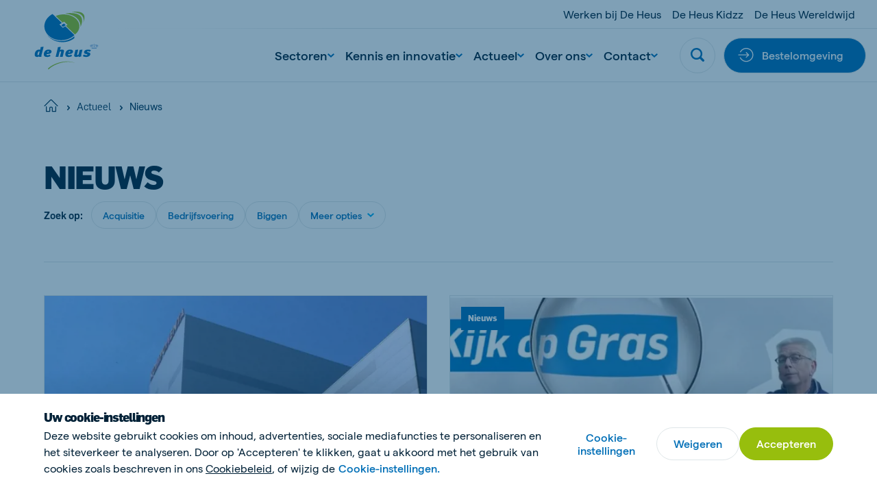

--- FILE ---
content_type: text/html; charset=utf-8
request_url: https://www.de-heus.nl/actueel/nieuws?page=9
body_size: 34517
content:

<!DOCTYPE html>
<html  lang="nl" xml:lang="nl">
<head>
    <meta charset="utf-8">
    <meta http-equiv="X-UA-Compatible" content="IE=edge">
    <meta name="viewport" content="width=device-width, initial-scale=1, maximum-scale=1">
    <meta name="author" content="">

<meta name="facebook-domain-verification" content="v8gazzpu3yz7tglezfhfgacnigq3g0" />
    <!-- Google Tag Manager -->
    <script>
        (function(w,d,s,l,i){w[l]=w[l]||[];w[l].push({'gtm.start':
        new Date().getTime(),event:'gtm.js'});var f=d.getElementsByTagName(s)[0],
        j=d.createElement(s),dl=l!='dataLayer'?'&l='+l:'';j.async=true;j.src=
        'https://www.googletagmanager.com/gtm.js?id='+i+dl;f.parentNode.insertBefore(j,f);
        })(window,document,'script','dataLayer','GTM-KWTW67Z');
    </script>
    <!-- End Google Tag Manager -->


        <!-- DataLayer -->
        <script>
            window.dataLayer = window.dataLayer || [];
            window.dataLayer.push({ page: null });  // Clear the previous page object.
            window.dataLayer.push({
                "event": "data_ready",
                "page":{
                    "page_category": "nieuws",
                    "page_category_1": "",
                    "page_category_2": "",
                    "page_country": "nl",
                    "page_language": "nl-nl",
                },
                "technology":{
                    "platform": "web",
                }
            });
        </script>

    <link href="https://www.de-heus.nl/actueel/nieuws" rel="canonical" />
    <meta name="title" content="Nieuws | Actueel | De Heus Voeders" />
<meta name="keywords" content="Nieuws, nieuwspagina" />
<meta name="description" content="Op de hoogte zijn van het laatse nieuws over De Heus Voeders? Klik hier en lees het laatste nieuws." />

    <title>Nieuws</title>
    <meta property="og:title" content="Nieuws | Acuteel | De Heus Voeders">
<meta property="og:type" content="article">
<meta property="og:url" content="https://www.de-heus.nl/actueel/nieuws">
<meta property="og:image" content="https://www.de-heus.nl/">
<meta property="og:image:secure_url" content="https://www.de-heus.nl/">
<meta property="og:description" content="Op de hoogte zijn van het laatse nieuws over De Heus Voeders? Klik hier en lees het laatste nieuws.">
<meta property="og:locale" content="nl_NL">
<meta property="og:locale:alternate" content="nl">
<meta property="article:content_type" content="Overview Page">
<meta property="article:published_time" content="05/27/2021 16:22:52 PM">
<meta property="article:modified_time" content="27-05-2021 16:22:52">


    <link rel="alternate" href="https://www.de-heus.nl/actueel/nieuws" hreflang="nl" />
<link rel="alternate" href="https://www.de-heus.nl/actueel/nieuws" hreflang="x-default" />

    
    <link rel="apple-touch-icon" sizes="180x180" href="/Assets/favicons/apple-touch-icon.png">
    <link rel="icon" type="image/png" sizes="32x32" href="/Assets/favicons/favicon-32x32.png">
    <link rel="icon" type="image/png" sizes="16x16" href="/Assets/favicons/favicon-16x16.png">
    <link rel="manifest" href="/Assets/favicons/site.webmanifest">
    <link rel="mask-icon" href="/Assets/favicons/safari-pinned-tab.svg" color="#5bbad5">
    <link rel="shortcut icon" href="/Assets/favicons/favicon.ico">
    <meta name="msapplication-TileColor" content="#ffffff">
    <meta name="msapplication-config" content="/Assets/favicons/browserconfig.xml">
    <meta name="theme-color" content="#ffffff">


    
    

    <script nonce="24787955-f073-430b-aaf3-9e7358ea53c4">
!function(T,l,y){var S=T.location,k="script",D="instrumentationKey",C="ingestionendpoint",I="disableExceptionTracking",E="ai.device.",b="toLowerCase",w="crossOrigin",N="POST",e="appInsightsSDK",t=y.name||"appInsights";(y.name||T[e])&&(T[e]=t);var n=T[t]||function(d){var g=!1,f=!1,m={initialize:!0,queue:[],sv:"5",version:2,config:d};function v(e,t){var n={},a="Browser";return n[E+"id"]=a[b](),n[E+"type"]=a,n["ai.operation.name"]=S&&S.pathname||"_unknown_",n["ai.internal.sdkVersion"]="javascript:snippet_"+(m.sv||m.version),{time:function(){var e=new Date;function t(e){var t=""+e;return 1===t.length&&(t="0"+t),t}return e.getUTCFullYear()+"-"+t(1+e.getUTCMonth())+"-"+t(e.getUTCDate())+"T"+t(e.getUTCHours())+":"+t(e.getUTCMinutes())+":"+t(e.getUTCSeconds())+"."+((e.getUTCMilliseconds()/1e3).toFixed(3)+"").slice(2,5)+"Z"}(),iKey:e,name:"Microsoft.ApplicationInsights."+e.replace(/-/g,"")+"."+t,sampleRate:100,tags:n,data:{baseData:{ver:2}}}}var h=d.url||y.src;if(h){function a(e){var t,n,a,i,r,o,s,c,u,p,l;g=!0,m.queue=[],f||(f=!0,t=h,s=function(){var e={},t=d.connectionString;if(t)for(var n=t.split(";"),a=0;a<n.length;a++){var i=n[a].split("=");2===i.length&&(e[i[0][b]()]=i[1])}if(!e[C]){var r=e.endpointsuffix,o=r?e.location:null;e[C]="https://"+(o?o+".":"")+"dc."+(r||"services.visualstudio.com")}return e}(),c=s[D]||d[D]||"",u=s[C],p=u?u+"/v2/track":d.endpointUrl,(l=[]).push((n="SDK LOAD Failure: Failed to load Application Insights SDK script (See stack for details)",a=t,i=p,(o=(r=v(c,"Exception")).data).baseType="ExceptionData",o.baseData.exceptions=[{typeName:"SDKLoadFailed",message:n.replace(/\./g,"-"),hasFullStack:!1,stack:n+"\nSnippet failed to load ["+a+"] -- Telemetry is disabled\nHelp Link: https://go.microsoft.com/fwlink/?linkid=2128109\nHost: "+(S&&S.pathname||"_unknown_")+"\nEndpoint: "+i,parsedStack:[]}],r)),l.push(function(e,t,n,a){var i=v(c,"Message"),r=i.data;r.baseType="MessageData";var o=r.baseData;return o.message='AI (Internal): 99 message:"'+("SDK LOAD Failure: Failed to load Application Insights SDK script (See stack for details) ("+n+")").replace(/\"/g,"")+'"',o.properties={endpoint:a},i}(0,0,t,p)),function(e,t){if(JSON){var n=T.fetch;if(n&&!y.useXhr)n(t,{method:N,body:JSON.stringify(e),mode:"cors"});else if(XMLHttpRequest){var a=new XMLHttpRequest;a.open(N,t),a.setRequestHeader("Content-type","application/json"),a.send(JSON.stringify(e))}}}(l,p))}function i(e,t){f||setTimeout(function(){!t&&m.core||a()},500)}var e=function(){var n=l.createElement(k);n.src=h;var e=y[w];return!e&&""!==e||"undefined"==n[w]||(n[w]=e),n.onload=i,n.onerror=a,n.onreadystatechange=function(e,t){"loaded"!==n.readyState&&"complete"!==n.readyState||i(0,t)},n}();y.ld<0?l.getElementsByTagName("head")[0].appendChild(e):setTimeout(function(){l.getElementsByTagName(k)[0].parentNode.appendChild(e)},y.ld||0)}try{m.cookie=l.cookie}catch(p){}function t(e){for(;e.length;)!function(t){m[t]=function(){var e=arguments;g||m.queue.push(function(){m[t].apply(m,e)})}}(e.pop())}var n="track",r="TrackPage",o="TrackEvent";t([n+"Event",n+"PageView",n+"Exception",n+"Trace",n+"DependencyData",n+"Metric",n+"PageViewPerformance","start"+r,"stop"+r,"start"+o,"stop"+o,"addTelemetryInitializer","setAuthenticatedUserContext","clearAuthenticatedUserContext","flush"]),m.SeverityLevel={Verbose:0,Information:1,Warning:2,Error:3,Critical:4};var s=(d.extensionConfig||{}).ApplicationInsightsAnalytics||{};if(!0!==d[I]&&!0!==s[I]){var c="onerror";t(["_"+c]);var u=T[c];T[c]=function(e,t,n,a,i){var r=u&&u(e,t,n,a,i);return!0!==r&&m["_"+c]({message:e,url:t,lineNumber:n,columnNumber:a,error:i}),r},d.autoExceptionInstrumented=!0}return m}(y.cfg);function a(){y.onInit&&y.onInit(n)}(T[t]=n).queue&&0===n.queue.length?(n.queue.push(a),n.trackPageView({})):a()}(window,document,{src: "https://js.monitor.azure.com/scripts/b/ai.2.gbl.min.js", crossOrigin: "anonymous", cfg: { instrumentationKey:'f7fc7915-cf55-4a96-8f31-5ff0977bce44', disableCookiesUsage: false }});
</script>


    
        <style>
            @font-face {
                font-family: 'matter';
                font-display: swap;
                src: url('/Assets/fonts/matter/Matter-Regular.eot?v=1.0.1');
                src: url('/Assets/fonts/matter/Matter-Regular.woff2?v=1.0.1') format('woff2'), url('/Assets/fonts/matter/Matter-Regular.woff?v=1.0.1') format('woff');
            }

            @font-face {
                font-family: 'matter';
                font-weight: bold;
                font-display: swap;
                src: url('/Assets/fonts/matter/Matter-Medium.eot?v=1.0.1');
                src: url('/Assets/fonts/matter/Matter-Medium.woff2?v=1.0.1') format('woff2'), url('/Assets/fonts/matter/Matter-Medium.woff?v=1.0.1') format('woff');
            }

            @font-face {
                font-family: 'flama-site';
                font-display: swap;
                src: url('/Assets/fonts/flama-extrabold/Flama-Extrabold.otf?v=1.0.1') format('otf'), url('/Assets/fonts/flama-extrabold/Flama-Extrabold2.woff2?v=1.0.1') format('woff2'), url('/Assets/fonts/flama-extrabold/Flama-Extrabold2.woff?v=1.0.1') format('woff');
                font-weight: 900;
            }

            @font-face {
                font-family: 'flama-site';
                font-display: swap;
                src: url('/Assets/fonts/flama-medium/Flama-Medium.otf?v=1.0.1') format('otf'), url('/Assets/fonts/flama-medium/Flama-Medium2.woff2?v=1.0.1') format('woff2'), url('/Assets/fonts/flama-medium/Flama-Medium2.woff?v=1.0.1') format('woff');
                font-weight: 600;
            }

            @font-face {
                font-family: 'flama-site';
                font-display: swap;
                src: url('/Assets/fonts/flama-book/Flama-Book.otf?v=1.0.1') format('otf'), url('/Assets/fonts/flama-book/Flama-Book2.woff2?v=1.0.1') format('woff2'), url('/Assets/fonts/flama-book/Flama-Book2.woff?v=1.0.1') format('woff');
                font-weight: 500;
            }
        </style>
        <link rel="preload" href="/Assets/fonts/flama-book/Flama-Book2.woff2?v=1.0.1" as="font" type="font/woff2" crossorigin>
        <link rel="preload" href="/Assets/fonts/flama-extrabold/Flama-Extrabold2.woff2?v=1.0.1" as="font" type="font/woff2" crossorigin>
        <link rel="preload" href="/Assets/fonts/flama-medium/Flama-Medium2.woff2?v=1.0.1" as="font" type="font/woff2" crossorigin>
        <link rel="preload" href="/Assets/fonts/matter/Matter-Regular.woff2?v=1.0.1" as="font" type="font/woff2" crossorigin>
        <link rel="preload" href="/Assets/fonts/matter/Matter-Medium.woff2?v=1.0.1" as="font" type="font/woff2" crossorigin>



    <style>

                :root {
                    --base-font-color: #002137;
                    --primary-color: #97be0d;
                    --secondary-color: #006fb7;
                    --font-type-main: matter, Roboto, sans-serif;
                    --font-type-titles: flama-site, Roboto, sans-serif;
                }
                </style>

<link as="style" href="/Assets/css/style.min.css?v=20260115010022" rel="preload" /><link href="/Assets/css/style.min.css?v=20260115010022" rel="stylesheet" type="text/css" />

</head>

<body class="overviewpage">

    <!-- Google Tag Manager (noscript) -->
    <noscript>
        <iframe src="https://www.googletagmanager.com/ns.html?id=GTM-KWTW67Z"
                height="0" width="0" style="display:none;visibility:hidden">
        </iframe>
    </noscript>
    <!-- End Google Tag Manager (noscript) -->


    <svg style="width:0;height:0;position:absolute;" aria-hidden="true" focusable="false">
    <symbol id="icon-close" viewBox="0 0 16 16">
        <path fill-rule="evenodd" clip-rule="evenodd"
            d="M6.02104 7.86317L.550505 13.3337c-.336017.336-.333624.8838.00534 1.2228l.614065.6141c.33897.3389.88678.3413 1.22279.0053l5.47053-5.47053 5.47057 5.47053c.336.336.8838.3336 1.2228-.0053l.614-.6141c.339-.339.3414-.8868.0054-1.2228L9.70543 7.86317 15.176 2.39264c.336-.33601.3336-.88382-.0054-1.22279l-.614-.614066c-.339-.338964-.8868-.341357-1.2228-.00534L7.86323 6.02098 2.39271.550446c-.33602-.336017-.88383-.333625-1.2228.00534l-.614064.614064c-.338965.33897-.341357.88678-.00534 1.2228L6.02104 7.86317z" />
    </symbol>
    <symbol id="icon-close-circle" viewBox="0 0 44 44" fill="none">
        <circle cx="22" cy="22" r="21.5172" fill="#fff" stroke="#DFE6E8" stroke-width=".965517" />
        <path fill-rule="evenodd" clip-rule="evenodd"
            d="M20.3035 21.8823l-4.6889 4.6889c-.288.288-.2859.7575.0046 1.0481l.5264.5263c.2905.2906.7601.2926 1.0481.0046l4.6888-4.6888 4.6889 4.6889c.288.288.7576.2859 1.0481-.0046l.5264-.5264c.2905-.2905.2926-.7601.0045-1.0481l-4.6889-4.6889 4.6893-4.6892c.288-.288.2859-.7575-.0046-1.0481l-.5264-.5263c-.2905-.2906-.7601-.2926-1.0481-.0046l-4.6892 4.6892-4.6891-4.6892c-.2881-.288-.7576-.2859-1.0481.0046l-.5264.5264c-.2905.2905-.2926.7601-.0046 1.0481l4.6892 4.6891z"
            fill="#006FB7" />
    </symbol>
    <symbol id="icon-menu" viewBox="0 0 26 16">
        <path fill-rule="evenodd" clip-rule="evenodd"
            d="M25.3333 0v2.66667H0V0h25.3333zm0 6.66667v2.66666H0V6.66667h25.3333zm0 9.33333v-2.6667H0V16h25.3333z" />
    </symbol>
    <symbol id="icon-search" viewBox="0 0 22 22">
        <path fill-rule="evenodd" clip-rule="evenodd"
            d="M21.4329 18.8806l-4.2491-4.2575c2.8778-4.3172 1.7188-10.15491-2.5897-13.0385C10.2855-1.29898 4.45932-.137665 1.58146 4.17946-1.2964 8.49659-.137393 14.3343 4.17117 17.2179c3.15595 2.1128 7.27063 2.1119 10.42563-.0018l4.2491 4.2566c.7199.7031 1.867.7031 2.587 0 .7254-.7039.7647-1.8441.0613-2.571-.0138-.0147-.0275-.0284-.0613-.0211zM9.3908 2.76141c3.6627 0 6.6321 2.97525 6.6321 6.64527s-2.9694 6.64522-6.6321 6.64522c-3.66273 0-6.63207-2.9752-6.63207-6.64522.00366-3.66819 2.97117-6.6416 6.63207-6.64527z" />
    </symbol>
    <symbol id="icon-arrow" viewBox="0 0 24 24">
        <path id="Arrow" fill-rule="evenodd" clip-rule="evenodd"
            d="M11.8525 15.1925L14.2075 12.8375H6.6001V11.1622H14.1336L11.7782 8.80679L12.9629 7.62213L17.4002 12.0139L13.0372 16.3769L11.8525 15.1925Z"/>
    </symbol>
    <symbol id="icon-facebook" viewBox="0 0 14 26">
        <path
            d="M13.9512 9.28666H8.93348V6.965s-.2797-2.20757 1.34532-2.20757h3.306V.00000125H7.95454S3.24447-.0185709 3.24447 4.46821c0 .96316-.00559 2.71967-.01119 4.81845H0v3.83144h3.22489C3.20531 19.2101 3.18294 26 3.18294 26h5.75054V13.1207h3.79542l1.2223-3.83404z" />
    </symbol>
    <symbol id="icon-twitter" viewBox="0 0 21 21">
        <path fill-rule="evenodd" clip-rule="evenodd"
            d="M12.5,8.9L20.3,0h-1.9l-6.8,7.7L6.3,0H0l8.2,11.7L0,21h1.9L9,12.9l5.7,8.2H21 M2.5,1.4h2.8l13.1,18.3h-2.8" />
    </symbol>
    <symbol id="icon-youtube" viewBox="0 0 24 17">
        <path fill-rule="evenodd" clip-rule="evenodd"
            d="M9.522 11.635l-.00075-6.79113 6.48455 3.40725L9.522 11.635zM23.76 3.66708s-.2348-1.66548-.954-2.3989C21.8932.305149 20.8703.300618 20.4015.244724 17.043-7e-8 12.0052 0 12.0052 0h-.0104S6.957-7e-8 3.5985.244724C3.129.300618 2.10675.305149 1.19325 1.26818.474 2.0016.24 3.66708.24 3.66708S0 5.62336 0 7.57889V9.4128c0 1.9563.24 3.9118.24 3.9118s.234 1.6655.95325 2.3989c.9135.963 2.11275.9328 2.64675 1.0333C5.76 16.9426 12 17 12 17s5.043-.0076 8.4015-.2523c.4688-.0566 1.4917-.0612 2.4045-1.0242.7192-.7334.954-2.3989.954-2.3989s.24-1.9555.24-3.9118V7.57889c0-1.95553-.24-3.91181-.24-3.91181z" />
    </symbol>
    <symbol id="icon-linkedin" viewBox="0 0 21 18">
        <path fill-rule="evenodd" clip-rule="evenodd"
            d="M20.4545 18h-4.5207v-6.3277c0-1.6563-.7071-2.78698-2.2621-2.78698-1.1895 0-1.8509.76301-2.1588 1.49838-.1155.2639-.0974.6316-.0974.9993V18H6.93685s.05773-11.20894 0-12.22783h4.47865v1.91906c.2646-.83908 1.6957-2.03662 3.9795-2.03662 2.8334 0 5.0595 1.75885 5.0595 5.54629V18zM2.40769 4.24268h-.02886C.935659 4.24268 0 3.30793 0 2.12307 0 .915156.963315 0 2.43535 0c1.47083 0 2.37522.912851 2.40408 2.11961 0 1.18487-.93325 2.12307-2.43174 2.12307zM.515935 5.77217H4.50269V18H.515935V5.77217z" />
    </symbol>
    <symbol id="icon-instagram" viewBox="0 0 511 511.9">
        <path
            d="M510.95 150.5c-1.2-27.2-5.598-45.898-11.9-62.102-6.5-17.199-16.5-32.597-29.6-45.398-12.802-13-28.302-23.102-45.302-29.5-16.296-6.3-34.898-10.7-62.097-11.898C334.648.3 325.949 0 256.449 0s-78.199.3-105.5 1.5c-27.199 1.2-45.898 5.602-62.097 11.898-17.204 6.5-32.602 16.5-45.403 29.602-13 12.8-23.097 28.3-29.5 45.3-6.3 16.302-10.699 34.9-11.898 62.098C.75 177.801.449 186.5.449 256s.301 78.2 1.5 105.5c1.2 27.2 5.602 45.898 11.903 62.102 6.5 17.199 16.597 32.597 29.597 45.398 12.801 13 28.301 23.102 45.301 29.5 16.3 6.3 34.898 10.7 62.102 11.898 27.296 1.204 36 1.5 105.5 1.5s78.199-.296 105.5-1.5c27.199-1.199 45.898-5.597 62.097-11.898a130.934 130.934 0 0074.903-74.898c6.296-16.301 10.699-34.903 11.898-62.102 1.2-27.3 1.5-36 1.5-105.5s-.102-78.2-1.3-105.5zm-46.098 209c-1.102 25-5.301 38.5-8.801 47.5-8.602 22.3-26.301 40-48.602 48.602-9 3.5-22.597 7.699-47.5 8.796-27 1.204-35.097 1.5-103.398 1.5s-76.5-.296-103.403-1.5c-25-1.097-38.5-5.296-47.5-8.796C94.551 451.5 84.45 445 76.25 436.5c-8.5-8.3-15-18.3-19.102-29.398-3.5-9-7.699-22.602-8.796-47.5-1.204-27-1.5-35.102-1.5-103.403s.296-76.5 1.5-103.398c1.097-25 5.296-38.5 8.796-47.5C61.25 94.199 67.75 84.1 76.352 75.898c8.296-8.5 18.296-15 29.398-19.097 9-3.5 22.602-7.7 47.5-8.801 27-1.2 35.102-1.5 103.398-1.5 68.403 0 76.5.3 103.403 1.5 25 1.102 38.5 5.3 47.5 8.8 11.097 4.098 21.199 10.598 29.398 19.098 8.5 8.301 15 18.301 19.102 29.403 3.5 9 7.699 22.597 8.8 47.5 1.2 27 1.5 35.097 1.5 103.398s-.3 76.301-1.5 103.301zm0 0" />
        <path
            d="M256.45 124.5c-72.598 0-131.5 58.898-131.5 131.5s58.902 131.5 131.5 131.5c72.6 0 131.5-58.898 131.5-131.5s-58.9-131.5-131.5-131.5zm0 216.8c-47.098 0-85.302-38.198-85.302-85.3s38.204-85.3 85.301-85.3c47.102 0 85.301 38.198 85.301 85.3s-38.2 85.3-85.3 85.3zm0 0M423.852 119.3c0 16.954-13.747 30.7-30.704 30.7-16.953 0-30.699-13.746-30.699-30.7 0-16.956 13.746-30.698 30.7-30.698 16.956 0 30.703 13.742 30.703 30.699zm0 0" />
    </symbol>
    <symbol id="icon-tiktok" viewBox="0 0 2859 3333" shape-rendering="geometricPrecision"
        text-rendering="geometricPrecision" image-rendering="optimizeQuality" fill-rule="evenodd"
        clip-rule="evenodd">
        <path
            d="M2081 0c55 473 319 755 778 785v532c-266 26-499-61-770-225v995c0 1264-1378 1659-1932 753-356-583-138-1606 1004-1647v561c-87 14-180 36-265 65-254 86-398 247-358 531 77 544 1075 705 992-358V1h551z" />
    </symbol>
    <symbol id="icon-globe" viewBox="0 0 26 26">
        <path
            d="M.8125 13c0 3.2323 1.28404 6.3323 3.56964 8.6179C6.66774 23.9035 9.76767 25.1875 13 25.1875c3.2323 0 6.3323-1.284 8.6179-3.5696 2.2856-2.2856 3.5696-5.3856 3.5696-8.6179 0-3.23233-1.284-6.33226-3.5696-8.61786C19.3323 2.09654 16.2323.8125 13 .8125c-3.23233 0-6.33226 1.28404-8.61786 3.56964C2.09654 6.66774.8125 9.76767.8125 13v0z"
            stroke-width="1.625" stroke-linecap="round" stroke-linejoin="round" />
        <path
            d="M10.0631 24.8311C8.41425 22.4131 7.3125 18.0191 7.3125 13c0-5.01906 1.10175-9.41305 2.7506-11.83105M.8125 13h24.375M2.68896 19.5H23.3113M2.68896 6.5H23.3113M15.937 1.16895C17.5858 3.58695 18.6876 7.98094 18.6876 13c0 5.0191-1.1018 9.4131-2.7506 11.8311"
            stroke-width="1.625" stroke-linecap="round" stroke-linejoin="round" />
    </symbol>
    <symbol id="icon-chevron" viewBox="0 0 12 8">
        <path fill-rule="evenodd" clip-rule="evenodd"
            d="M5.99994 7.60002l.82202-.72392L12 2.2848 10.356.400024 6 4.26089 1.64403.400024.00000182 2.2848 5.17804 6.8761l.8219.72392z" />
    </symbol>
    <symbol id="icon-home" viewBox="0 0 28 26">
        <path fill-rule="evenodd" clip-rule="evenodd"
            d="M13.3983 2.12364c.3343-.33433.8754-.33433 1.2097-.00062L26.2276 13.7427c.334.334.8755.334 1.2095 0 .334-.334.334-.8755 0-1.2095L15.8181.91412l-.0017-.001657C14.8142-.0880407 13.1909-.0880404 12.1887.91412L.569715 12.5332c-.334001.334-.334001.8755 0 1.2095.334001.334.875525.334 1.209525 0L13.3983 2.12364zM5.45076 14.8484c0-.4723-.38291-.8552-.85526-.8552-.47235 0-.85527.3829-.85527.8552v9.4079c0 .4724.38292.8553.85527.8553h6.8421c.4724 0 .8553-.3829.8553-.8553v-6.8421c0-.4718.3834-.8552.8552-.8552h1.7106c.4718 0 .8552.3834.8552.8552v6.8421c0 .4724.3829.8553.8553.8553h6.8421c.4723 0 .8553-.3829.8553-.8553v-9.4079c0-.4723-.383-.8552-.8553-.8552-.4724 0-.8553.3829-.8553.8552v8.5527h-5.1316v-5.9869c0-1.4165-1.1492-2.5658-2.5657-2.5658h-1.7106c-1.4165 0-2.5658 1.1493-2.5658 2.5658v5.9869H5.45076v-8.5527z" />
    </symbol>
    <symbol id="icon-check" viewBox="0 0 18 14">
        <path
            d="M14.9721.690796L13.8671 1.7958c-2.469 2.47405-4.72263 4.89944-7.09305 7.32055L3.98711 6.88197l-1.21875-.975-1.950001 2.4375L5.93724 12.4395l1.08875.8694.99125-.9913c2.80516-2.81112 5.31886-5.57283 8.05996-8.31999l1.105-1.105L14.9721.690796z" />
    </symbol>
    <symbol id="icon-check-circle" viewBox="0 0 48 48">
        <circle cx="24" cy="24" r="23.5" fill="#fff" stroke="#DFE6E8" />
        <path
            d="M32.3497 16.2349l-1.36 1.36c-3.0388 3.045-5.8125 6.03-8.7299 9.0099l-3.4301-2.75-1.5-1.2-2.4 3 6.3001 5.04 1.34 1.07 1.22-1.22c3.4525-3.4599 6.5463-6.8589 9.92-10.24l1.36-1.36-2.7201-2.7099z"
             />
    </symbol>
    <symbol id="icon-whatsapp" viewBox="0 0 20 20">
        <path fill-rule="evenodd" clip-rule="evenodd"
            d="M10.0029.00016592C15.5157.00016592 20 4.4857 20 10.0001 20 15.5143 15.5157 20 10.0029 20c-2.03355 0-3.92015-.6054-5.50105-1.6519L.658169 19.5766l1.246011-3.7154C.705276 14.215 0 12.1869 0 9.99992 0 4.48554 4.48427 0 9.9971 0v.00016592h.0058zM6.23568 4.57397c-.38216 0-.78174.11166-1.02275.35854-.29375.29981-1.02258.99931-1.02258 2.43382s1.04614 2.82187 1.18713 3.01607c.14696.1937 2.03952 3.1802 4.97802 4.3974 2.298.9523 2.9799.8641 3.5029.7524.764-.1646 1.722-.7292 1.963-1.4109.241-.6821.241-1.2641.1704-1.3876-.0705-.1234-.2646-.1938-.5583-.3409-.2938-.147-1.7221-.8525-1.9925-.9466-.2645-.0999-.5171-.0645-.7168.2177-.2822.3939-.5584.7937-.7818 1.0346-.1763.1882-.4644.2117-.7053.1117-.3232-.1351-1.2282-.4528-2.34502-1.4463-.86402-.77-1.45169-1.72817-1.62204-2.0162-.17051-.29384-.01758-.46456.11744-.62318.14696-.18234.28795-.31159.43491-.48215.14696-.1704.22923-.25866.32328-.45859.10001-.19396.02935-.39389-.04114-.54089-.07049-.147-.65817-1.58151-.89918-2.16337-.1939-.4644-.34086-.48199-.63461-.49394-.10002-.0058-.21148-.01161-.33506-.01161z" />
    </symbol>
    <symbol id="icon-viber" x="0px" y="0px" viewBox="0 0 1024 1024" style="enable-background:new 0 0 1024 1024;">
        <style type="text/css">
            .st0 {
                fill-rule: evenodd;
                clip-rule: evenodd;
                fill: #665CAC;
            }

            .st1 {
                fill-rule: evenodd;
                clip-rule: evenodd;
                fill: #FFFFFF;
            }
        </style>
        <g>
            <circle id="Oval_22_" class="st0" cx="512" cy="512" r="512" />
            <path class="st1" d="M744.2,285.5c-15.7-13.7-79.3-57.5-220.7-58.1c0,0-166.9-9.6-248.2,61.2c-45.3,43-61.3,105.8-62.9,183.8
                c-1.7,78-3.9,223.9,144.6,263.6h0.1l-0.1,60.4c0,0-1,24.5,16,29.4c20.5,6.1,32.5-12.5,52.3-32.6c10.7-11,25.6-27.1,36.9-39.5
                c101.5,8.1,179.6-10.5,188.5-13.2c20.5-6.3,136.5-20.5,155.3-166.4C825.3,423.7,796.4,328.5,744.2,285.5 M761.5,563.4
                c-15.9,121.9-110.1,129.7-127.3,134.8c-7.4,2.3-75.9,18.4-162.1,13.1c0,0-64.3,73.4-84.3,92.7c-3.1,3-6.8,4.2-9.3,3.6
                c-3.5-0.8-4.3-4.7-4.3-10.4c0.1-8.1,0.5-100.4,0.5-100.4c-125.5-33-118.2-157.4-116.8-222.5c1.4-65.1,14.3-118.4,52.6-154.3
                c68.9-59,210.6-50.3,210.6-50.3c119.7,0.5,177.1,34.7,190.3,46.1C755.4,351.8,777.9,437.7,761.5,563.4 M534,417.1
                c16.5,0.8,29.4,5.7,38.2,14.4c8.9,8.6,13.8,21.2,14.5,37.2c0.1,2.8-2.1,5-5,5.2c0.1,0.1,0,0.1-0.1,0.1c-2.8,0-5.1-2.1-5.2-4.7
                c-1.4-27.4-15.1-40.8-43-42.2c-2.9-0.1-5.1-2.5-5-5.2C528.6,419.1,531.1,417,534,417.1 M592.9,416c-17.2-17.8-40.7-27.5-71.6-29.5
                c-2.9-0.2-5-2.6-4.9-5.3c0.2-2.8,2.7-4.7,5.5-4.6c33.3,2.3,59.8,13.3,78.6,32.7c18.9,19.5,28.1,44,27.4,73
                c-0.2,2.7-2.5,4.7-5.3,4.7h-0.1c-2.9-0.1-5.2-2.4-5.1-5C618.2,455.4,610.2,433.8,592.9,416 M622.9,380.5
                c30.8,28.6,46.6,68.1,47.1,117.3c0.1,2.7-2.3,4.9-5.2,4.9c-2.8,0-5.2-2.2-5.2-4.9c-0.3-46.5-15.2-83.5-43.9-110.3
                c-28.8-26.7-65.2-40.3-108.1-40.5c-2.9,0-5.2-2.3-5.2-4.9c0-2.7,2.4-4.9,5.2-4.9C553.2,337.4,592,352,622.9,380.5 M659,612.5
                c0,0.1-0.1,0.2-0.1,0.2c-6.1,10.2-14.2,19.9-24.6,28.7c-0.1,0.1-0.1,0.1-0.2,0.2c-8.5,6.7-16.8,10.5-24.9,11.4
                c-1,0.2-2.2,0.3-3.6,0.2c-3.6,0-7.2-0.4-10.6-1.5l-0.3-0.4c-12.6-3.3-33.6-11.8-68.6-30c-22.8-11.9-41.6-24.1-57.6-36.1
                c-8.5-6.3-17.1-13.5-25.9-21.8c-0.3-0.3-0.5-0.5-0.9-0.8l-0.9-0.8c-0.3-0.3-0.5-0.5-0.9-0.8c-0.3-0.3-0.5-0.5-0.9-0.8
                c-8.8-8.3-16.4-16.6-23-24.6c-12.7-15.1-25.6-33.1-38.1-54.6c-19.3-33.2-28.2-53.2-31.7-65.1l-0.4-0.3c-1.2-3.3-1.7-6.7-1.6-10.1
                c-0.1-1.3,0-2.6,0.2-3.4c1-7.7,5-15.6,12-23.7c0.1-0.1,0.1-0.1,0.2-0.2c9.4-9.8,19.4-17.6,30.3-23.3c0.1,0,0.2-0.1,0.2-0.1
                c11.4-5.6,22.2-3.7,29.5,4.6c0.1,0.1,15.3,17.4,21.8,25.8c6.2,8,14.5,20.7,18.7,27.9c7.5,12.7,2.8,25.8-4.6,31.3l-14.9,11.2
                c-7.5,5.7-6.5,16.3-6.5,16.3s22.1,79,104.3,98.9c0,0,11.3,0.9,17.2-6.2l11.8-14.1c5.8-7,19.4-11.4,33-4.3
                c7.5,4,20.9,11.9,29.4,17.7c8.9,6.2,27.2,20.7,27.2,20.7C662.9,591.4,664.8,601.7,659,612.5" />
        </g>
        <g id="channel-logos-white">
        </g>
    </symbol>
    <symbol id="icon-sharing" viewBox="0 0 20 20">
        <path
            d="M1.8457 11.4087c0 .8453.33583 1.6561.9336 2.2539.59777.5977 1.40853.9336 2.2539.9336.84538 0 1.65613-.3359 2.25391-.9336.59777-.5978.93359-1.4086.93359-2.2539 0-.8454-.33582-1.65618-.93359-2.25395-.59778-.59777-1.40853-.9336-2.25391-.9336-.84537 0-1.65613.33583-2.2539.9336-.59777.59777-.9336 1.40855-.9336 2.25395zM12.4707 15.6587c0 .8453.3358 1.6561.9336 2.2539.5978.5977 1.4085.9336 2.2539.9336.8454 0 1.6561-.3359 2.2539-.9336.5978-.5978.9336-1.4086.9336-2.2539 0-.8454-.3358-1.6562-.9336-2.2539-.5978-.5978-1.4085-.9336-2.2539-.9336-.8454 0-1.6561.3358-2.2539.9336-.5978.5977-.9336 1.4085-.9336 2.2539v0zM12.4707 5.03365c0 .84538.3358 1.65613.9336 2.25391.5978.59777 1.4085.93359 2.2539.93359.8454 0 1.6561-.33582 2.2539-.93359.5978-.59778.9336-1.40853.9336-2.25391 0-.84537-.3358-1.65613-.9336-2.2539-.5978-.59777-1.4085-.9336-2.2539-.9336-.8454 0-1.6561.33583-2.2539.9336-.5978.59777-.9336 1.40853-.9336 2.2539v0zM7.76172 9.77239l5.17088-3.1025M7.99023 12.5916l4.70897 1.8841"
            stroke-width="2.125" stroke-linecap="round" stroke-linejoin="round" />
    </symbol>
    <symbol id="icon-print" viewBox="0 0 26 26">
        <path fill-rule="evenodd" clip-rule="evenodd"
            d="M7.47192.364044c-.43616 0-.78974.353581-.78974.789746v3.94874H5.28934c-.43998-.00009-.87153.12234-1.24585.35358-.37439.23127-.67704.56239-.8739.95597L.455084 11.8421c-.057995.1099-.090826.2352-.090826.3681v6.3179c0 .6284.249615 1.231.693932 1.6753.44432.4444 1.04694.694 1.6753.694h3.14332l-.75879 3.7939c-.0464.232.01367.4726.16367.6556.15.183.37414.289.61074.289H20.1078c.2366 0 .4608-.106.6108-.289.15-.183.21-.4236.1636-.6556l-.7587-3.7939h3.1433c.6284 0 1.231-.2496 1.6753-.694.4444-.4443.694-1.0469.694-1.6753v-6.3158l-.0001-.0162c-.0002-.0088-.0005-.0176-.001-.0264-.0059-.1178-.0377-.2288-.0897-.3274l-2.7146-5.43037c-.1969-.39358-.4995-.72455-.8739-.95582-.3743-.23124-.8058-.35367-1.2458-.35358h-1.3929V1.15379c0-.436165-.3536-.789746-.7898-.789746H7.47192zM19.3181 6.68202v2.36921c0 .43617-.3536.78975-.7898.78975H7.47192c-.43616 0-.78974-.35358-.78974-.78975V6.68202H5.2891c-.14668-.00004-.29072.04077-.41552.11786-.12474.07706-.22557.18733-.29119.31846L2.43174 11.4205H23.5686L21.418 7.11849c-.0656-.13113-.1665-.24155-.2912-.31861-.1248-.07709-.2686-.1179-.4153-.11786h-1.3934zm-11.05644-.7819v2.36137h9.47694V1.94353H8.26166v3.9409l.00004.00785-.00004.00784zM24.0566 13H1.94375v5.5281c0 .2095.0832.4104.23131.5585.1481.1481.34898.2313.55843.2313h3.45922l.5048-2.524c.07383-.3692.39795-.6349.77441-.6349H18.5283c.3765 0 .7006.2657.7744.6349l.5049 2.524h3.4592c.2095 0 .4104-.0832.5585-.2313s.2313-.349.2313-.5585V13zm-5.6711 7.2617l.0028.0138.7562 3.7809H6.85576l.7554-3.7769c.00237-.0107.00452-.0215.00645-.0323l.50175-2.5087h9.76154l.5025 2.5127.0021.0105zm3.0386-5.4826c.1948-.1302.4238-.1997.6581-.1997.3142 0 .6155.1248.8377.347.2221.2222.3469.5235.3469.8377 0 .2342-.0694.4633-.1996.6581-.1302.1948-.3152.3466-.5316.4363-.2165.0897-.4547.1131-.6845.0674-.2298-.0457-.4409-.1585-.6065-.3242-.1657-.1657-.2785-.3767-.3242-.6065-.0457-.2298-.0223-.468.0674-.6845.0896-.2164.2415-.4014.4363-.5316zm.8092 1.3498c.0238-.0099.0467-.0221.0683-.0365.0433-.029.0803-.0661.1089-.109.0143-.0214.0266-.0442.0365-.0682.02-.0482.0301-.0995.0301-.1511 0-.0258-.0025-.0516-.0076-.0771-.0152-.0766-.0528-.1469-.1081-.2022-.0552-.0552-.1256-.0928-.2021-.108-.0255-.0051-.0513-.0076-.0771-.0076-.0516 0-.1029.0101-.1511.03-.024.01-.0469.0222-.0683.0365-.0429.0287-.08.0657-.1089.109-.0144.0216-.0266.0445-.0365.0682-.0197.0477-.0301.0991-.0301.1512 0 .026.0026.0518.0076.077.0152.076.0525.1465.1081.2022.0556.0556.1261.0929.2022.108.0252.0051.051.0076.077.0076.0521 0 .1035-.0103.1511-.03zm-11.6024 4.7686c-.4361 0-.7897.3536-.7897.7897 0 .4362.3536.7898.7897.7898h4.7385c.4362 0 .7898-.3536.7898-.7898 0-.4361-.3536-.7897-.7898-.7897h-4.7385z" />
    </symbol>
    <symbol id="icon-email" viewBox="0 0 26 18">
        <path fill-rule="evenodd" clip-rule="evenodd"
            d="M.8125 0C.363769 0 0 .363769 0 .8125v16.25c0 .4487.363769.8125.8125.8125h24.375c.4487 0 .8125-.3638.8125-.8125V.8125C26 .363769 25.6362 0 25.1875 0H.8125zm.8125 2.64009V16.25h22.75V2.64016l-6.0842 4.19553 3.386 3.13021c.3295.3046.3497.8187.0451 1.1482-.3047.3295-.8187.3496-1.1482.045l-3.6539-3.37793-1.9772 1.36342c-.5711.39428-1.2486.60545-1.9425.60545-.694 0-1.3715-.21117-1.9426-.60545L9.08043 7.78123 5.42655 11.1591c-.3295.3046-.84355.2845-1.14816-.045-.30461-.3295-.28444-.8436.04506-1.1482l3.38589-3.13015L1.625 2.64009zM22.9847 1.625H3.01542l8.96498 6.18208c.2996.20689.6555.31795 1.0197.31795.3641 0 .7196-.1108 1.0192-.31768L22.9847 1.625z" />
    </symbol>
    <symbol id="icon-location" viewBox="0 0 12 16">
        <path fill-rule="evenodd" clip-rule="evenodd"
            d="M6.3001.800049C3.1537.80351.603518 3.38461.600098 6.56917c0 3.65873 5.080982 8.84293 5.296442 9.06213.2223.225.58368.225.80598 0 .21546-.2192 5.29758-5.4034 5.29758-9.06213-.0034-3.18456-2.5536-5.76566-5.7-5.769121zm0 3.749931c1.10124 0 1.995.90459 1.995 2.01919 0 1.11459-.89376 2.01919-1.995 2.01919-1.10124 0-1.995-.9046-1.995-2.01919.00114-1.11575.89262-2.01919 1.995-2.0215v.00231z" />
    </symbol>
    <symbol id="icon-star" viewBox="0 0 16 16">
        <path d="M9.28565 1.33266C8.70268 0.363935 7.29822 0.363935 6.71525 1.33266L4.99265 4.19503C4.92282 4.31103 4.80895 4.39376 4.67705 4.42433L1.42246 5.1781C0.320996 5.4332 -0.113003 6.7689 0.628161 7.6227L2.81812 10.1455C2.90688 10.2478 2.95037 10.3816 2.93867 10.5165L2.64982 13.8447C2.55206 14.9711 3.68828 15.7966 4.72935 15.3556L7.80542 14.0524C7.93008 13.9996 8.07082 13.9996 8.19548 14.0524L11.2716 15.3556C12.3126 15.7966 13.4489 14.9711 13.3511 13.8447L13.0623 10.5165C13.0505 10.3816 13.094 10.2478 13.1828 10.1455L15.3727 7.6227C16.1139 6.7689 15.6799 5.4332 14.5784 5.1781L11.3239 4.42433C11.192 4.39376 11.0781 4.31103 11.0083 4.19503L9.28565 1.33266Z"/>
    </symbol>
    <symbol id="icon-external-link" viewBox="0 0 32 31">
        <path d="M.999999 15.0054H22M17 20.0054l5-5-5-5" stroke-width="2" stroke-linecap="round"
            stroke-linejoin="round" />
        <path
            d="M4.4092 21.1333c1.37606 2.8269 3.66361 5.1083 6.4942 6.4768 2.8306 1.3685 6.0394 1.7444 9.1096 1.0671 3.0702-.6773 5.8231-2.3684 7.8152-4.8008 1.9921-2.4323 3.1074-5.4645 3.1664-8.608.059-3.1434-.9419-6.21526-2.8413-8.72064-1.8995-2.50539-4.587-4.29847-7.6297-5.09045-3.0426-.791972-6.2633-.536724-9.1432.72463C8.50049 3.4433 6.12898 5.63733 4.64786 8.41063"
            stroke-width="2" stroke-linecap="round" stroke-linejoin="round" />
    </symbol>
    <symbol id="icon-triangle" viewBox="0 0 9 4">
        <path d="M0 0h9L6.75 2 4.5 4 2.25 2 0 0z"/>
    </symbol>
    <symbol id="icon-external" viewBox="0 0 14 14">
        <path fill-rule="evenodd" clip-rule="evenodd"
            d="M12.9996.33313c.0875.000624.1738.018125.2544.051249V.38433c.2494.103136.4118.346256.4125.615632V4.33308c0 .36813-.2988.66688-.6669.66688-.3681 0-.6669-.29875-.6669-.66688V2.6094L7.47079 7.47132c-.12437.12875-.29499.20187-.47374.20375-.17875.00124-.35063-.06876-.47688-.19564-.12688-.12625-.19688-.29812-.19563-.47688.00187-.17873.07499-.34937.20374-.47374l4.86192-4.86192H9.66652c-.36813 0-.66688-.29875-.66688-.66688 0-.368128.29875-.66688.66688-.66688h3.33308zm-.6676 6.66705c0-.36813.2988-.66688.6669-.66688.1769 0 .3463.07064.4713.19563s.1956.29437.1956.47125v6.00002c0 .1769-.0706.3462-.1956.4712s-.2944.1957-.4713.1957H.998911c-.17688 0-.346241-.0707-.471248-.1957-.125006-.125-.195632-.2943-.195632-.4712V1.00018c0-.368129.298752-.666881.66688-.666881H6.99891c.36813 0 .66688.298752.66688.666881 0 .36813-.29875.66688-.66688.66688H1.66579V12.3333H12.332V7.00018z" />
    </symbol>
    <symbol id="icon-gps" viewBox="0 0 24 23">
        <path fill-rule="evenodd" clip-rule="evenodd"
            d="M20.858.516638c.2969-.12307.6237-.155303.939-.092621.3153.062681.6049.21746.8322.444758.2273.227295.3821.516905.4447.832175.0627.31528.0305.64206-.0926.93902L14.9895 21.9137c-.1335.3216-.367.5922-.6658.7712-.2987.179-.6471.2572-.9937.2233-.3466-.034-.6731-.1785-.9314-.412-.2583-.2336-.4347-.544-.5032-.8855L10.227 13.271l-8.33925-1.6683c-.34145-.0685-.65236-.2451-.88596-.5034-.233591-.2583-.378023-.5848-.412003-.9314-.033981-.34657.044288-.69492.223271-.99367.178982-.29875.449212-.53209.770842-.66564L20.858.516638zM2.20703 10.0094L21.4801 2.01782 13.4886 21.2909l-1.7744-8.8698c-.0644-.3216-.3157-.573-.6374-.6373l-8.86977-1.7744z" />
    </symbol>
    <symbol id="icon-phone" viewBox="0 0 22 22">
        <path
            d="M13.7639 20.3187l.011.0066c.9489.6044 2.0757.8671 3.1941.7444 1.1184-.1226 2.1615-.6231 2.9569-1.4189l.6909-.692c.3089-.309.4824-.728.4824-1.1649 0-.4369-.1735-.8559-.4824-1.1649l-2.9118-2.9131c-.1531-.1531-.3347-.2746-.5347-.3575-.2-.0828-.4143-.1255-.6307-.1255-.2165 0-.4308.0427-.6308.1255-.2.0829-.3816.2044-.5346.3575v0c-.309.3089-.728.4824-1.1649.4824-.4369 0-.8559-.1735-1.1648-.4824L8.38289 9.05625c-.15311-.15301-.27456-.3347-.35743-.53467-.08286-.19998-.12552-.41432-.12552-.63079 0-.21646.04266-.4308.12552-.63078.08287-.19997.20432-.38166.35743-.53467.30887-.30899.48239-.72801.48239-1.16491 0-.43691-.17352-.85593-.48239-1.16491l-2.91294-2.9131C5.16098 1.17353 4.74198 1 4.3051 1c-.43688 0-.85588.17353-1.16485.48242l-.69198.69202c-.79569.79548-1.29619 1.83863-1.41882 2.95708-.122621 1.11845.13998 2.24527.7444 3.19426l.00659.01099C4.97287 13.0596 9.04071 17.127 13.7639 20.3187v0z"
            stroke-width="1.75" stroke-linecap="round" stroke-linejoin="round" />
    </symbol>
    <symbol id="icon-before" viewBox="0 0 16 16">
        <path d="M7.11032 1.28125C7.11032 0.573744 6.53658 0 5.82907 0H1.28027C0.572768 0 -0.000976562 0.573744 -0.000976562 1.28125V5.83005C-0.000976562 6.53755 0.572768 7.1113 1.28027 7.1113H5.82907C6.53658 7.1113 7.11032 6.53755 7.11032 5.83005V1.28125Z" />
        <path d="M16 1.28125C16 0.573744 15.4262 0 14.7187 0H10.1699C9.46242 0 8.88867 0.573744 8.88867 1.28125V5.83005C8.88867 6.53755 9.46242 7.1113 10.1699 7.1113H14.7187C15.4262 7.1113 16 6.53755 16 5.83005V1.28125Z" />
        <path d="M7.1113 10.1699C7.1113 9.46242 6.53755 8.88867 5.83005 8.88867H1.28125C0.573744 8.88867 0 9.46242 0 10.1699V14.7187C0 15.4262 0.573744 16 1.28125 16H5.83005C6.53755 16 7.1113 15.4262 7.1113 14.7187V10.1699Z" />
        <path d="M16 10.1699C16 9.46242 15.4262 8.88867 14.7187 8.88867H10.1699C9.46242 8.88867 8.88867 9.46242 8.88867 10.1699V14.7187C8.88867 15.4262 9.46242 16 10.1699 16H14.7187C15.4262 16 16 15.4262 16 14.7187V10.1699Z" />
    </symbol>
    <symbol id="icon-filter" viewBox="0 0 25 26">
        <g clip-path="url(#clip0)">
            <path d="M1.20703 1.65625H23.8945V24.3437H1.20703V1.65625Z"stroke-width="1.5125"
                stroke-linecap="round" stroke-linejoin="round" />
            <path d="M13.3066 16.7812H19.3566" stroke-width="1.5125" stroke-linecap="round"
                stroke-linejoin="round" />
            <path d="M5.74414 16.7812H8.76914" stroke-width="1.5125" stroke-linecap="round"
                stroke-linejoin="round" />
            <path
                d="M13.307 16.7812C13.307 17.2299 13.174 17.6685 12.9247 18.0415C12.6755 18.4146 12.3212 18.7054 11.9067 18.8772C11.4922 19.0489 11.0361 19.0939 10.596 19.0064C10.156 18.919 9.75172 18.703 9.43439 18.3858C9.11706 18.0686 8.9009 17.6645 8.81325 17.2244C8.72559 16.7844 8.77038 16.3283 8.94194 15.9137C9.1135 15.4991 9.40414 15.1447 9.7771 14.8953C10.1501 14.6459 10.5886 14.5127 11.0373 14.5125C11.3353 14.5123 11.6304 14.5709 11.9058 14.6849C12.1812 14.7988 12.4314 14.9659 12.6422 15.1766C12.853 15.3873 13.0202 15.6374 13.1342 15.9128C13.2483 16.1881 13.307 16.4832 13.307 16.7812V16.7812Z"
                stroke-width="1.5125" stroke-linecap="round" stroke-linejoin="round" />
            <path d="M14.8191 9.21875H5.74414" stroke-width="1.5125" stroke-linecap="round"
                stroke-linejoin="round" />
            <path
                d="M19.3559 9.2187C19.3559 8.77003 19.2228 8.33143 18.9736 7.95836C18.7243 7.58528 18.3701 7.29449 17.9556 7.12275C17.5411 6.951 17.0849 6.90601 16.6449 6.99347C16.2048 7.08093 15.8005 7.29691 15.4832 7.6141C15.1659 7.93129 14.9497 8.33545 14.8621 8.77547C14.7744 9.2155 14.8192 9.67164 14.9908 10.0862C15.1623 10.5008 15.453 10.8552 15.8259 11.1046C16.1989 11.354 16.6374 11.4873 17.0861 11.4875C17.6879 11.4875 18.2651 11.2485 18.6907 10.823C19.1163 10.3976 19.3556 9.8205 19.3559 9.2187V9.2187Z"
                stroke-width="1.5125" stroke-linecap="round" stroke-linejoin="round" />
        </g>
        <defs>
            <clipPath id="clip0">
                <rect width="24.2" height="24.2" fill="white" transform="translate(0.449219 0.899902)" />
            </clipPath>
        </defs>
    </symbol>
    <symbol id="icon-configurator" viewBox="0 0 106 106">
        <circle opacity="0.4" cx="53" cy="53" r="52.5" stroke-dasharray="4 4" />
        <path
            d="M77.9448 59.8036L63.0942 74.6523L55.7964 76.1118L57.2559 68.814L72.1065 53.9654C72.4884 53.5827 72.9421 53.2792 73.4415 53.072C73.9409 52.8649 74.4762 52.7583 75.0169 52.7583C75.5575 52.7583 76.0929 52.8649 76.5923 53.072C77.0917 53.2792 77.5453 53.5827 77.9272 53.9654L77.9448 53.981C78.7167 54.7532 79.1504 55.8004 79.1504 56.8923C79.1504 57.9842 78.7167 59.0314 77.9448 59.8036Z"
            stroke-width="2.91912" stroke-linecap="round" stroke-linejoin="round" />
        <path
            d="M49.9582 70.2736H38.2817C37.5075 70.2736 36.765 69.966 36.2175 69.4186C35.6701 68.8711 35.3625 68.1286 35.3625 67.3544V35.2441C35.3625 34.4699 35.6701 33.7274 36.2175 33.1799C36.765 32.6325 37.5075 32.325 38.2817 32.325H54.5879C55.3616 32.3251 56.1035 32.6324 56.6507 33.1793L63.6995 40.228C64.2463 40.7752 64.5536 41.5172 64.5538 42.2908V52.7452"
            stroke-width="2.91912" stroke-linecap="round" stroke-linejoin="round" />
        <path d="M41.2007 41.0823H47.0389" stroke-width="2.91912" stroke-linecap="round"
            stroke-linejoin="round" />
        <path d="M41.2007 49.8396H47.0389" stroke-width="2.91912" stroke-linecap="round"
            stroke-linejoin="round" />
        <path d="M41.2007 58.5972H47.0389" stroke-width="2.91912" stroke-linecap="round"
            stroke-linejoin="round" />
        <path d="M52.8772 41.0823V58.597" stroke-width="2.91912" stroke-linecap="round"
            stroke-linejoin="round" />
        <path d="M58.7154 49.8396H52.8772" stroke-width="2.91912" stroke-linecap="round"
            stroke-linejoin="round" />
    </symbol>
    <symbol id="icon-remove" viewBox="0 0 8 9" xmlns="http://www.w3.org/2000/svg">
        <path fill-rule="evenodd" clip-rule="evenodd"
            d="M3.01052 4.38999L0.275253 7.12526C0.107244 7.29326 0.10844 7.56717 0.277923 7.73665L0.584956 8.04369C0.754438 8.21317 1.02834 8.21436 1.19635 8.04636L3.93162 5.31109L6.66689 8.04636C6.8349 8.21437 7.10881 8.21317 7.27829 8.04369L7.58532 7.73665C7.7548 7.56717 7.756 7.29327 7.58799 7.12526L4.85272 4.38999L7.58798 1.65473C7.75599 1.48672 7.75479 1.21281 7.58531 1.04333L7.27828 0.736297C7.1088 0.566814 6.83489 0.565618 6.66688 0.733627L3.93162 3.46889L1.19636 0.733628C1.02835 0.565619 0.754447 0.566815 0.584965 0.736298L0.277932 1.04333C0.10845 1.21281 0.107254 1.48672 0.275262 1.65473L3.01052 4.38999Z"/>
    </symbol>
    <symbol id="icon-download" viewBox="0 0 26 26" xmlns="http://www.w3.org/2000/svg">
        <path fill-rule="evenodd" clip-rule="evenodd"
            d="M13.365 13.365a6.084 6.084 0 118.603 8.604 6.084 6.084 0 01-8.603-8.604zm4.302-.282a4.583 4.583 0 100 9.167 4.583 4.583 0 000-9.167z" />
        <path fill-rule="evenodd" clip-rule="evenodd"
            d="M17.667 14.25a.75.75 0 01.75.75v5.333a.75.75 0 01-1.5 0V15a.75.75 0 01.75-.75z" />
        <path fill-rule="evenodd" clip-rule="evenodd"
            d="M15.136 17.803a.75.75 0 011.061 0l2 2a.75.75 0 01-1.06 1.06l-2-2a.75.75 0 010-1.06z" />
        <path fill-rule="evenodd" clip-rule="evenodd"
            d="M20.197 17.803a.75.75 0 010 1.06l-2 2a.75.75 0 01-1.06-1.06l2-2a.75.75 0 011.06 0zM4.917 8.333a.75.75 0 01.75-.75H15a.75.75 0 010 1.5H5.667a.75.75 0 01-.75-.75zM4.917 12.333a.75.75 0 01.75-.75H11a.75.75 0 010 1.5H5.667a.75.75 0 01-.75-.75zM4.917 16.333a.75.75 0 01.75-.75H9a.75.75 0 010 1.5H5.667a.75.75 0 01-.75-.75z"/>
        <path fill-rule="evenodd" clip-rule="evenodd"
            d="M4.333 3.75a.583.583 0 00-.583.583V19a.583.583 0 00.583.583H9a.75.75 0 010 1.5H4.333A2.083 2.083 0 012.25 19V4.333A2.083 2.083 0 014.333 2.25h9.448c.553 0 1.082.22 1.473.61l2.553 2.553c.39.39.61.92.61 1.472V9a.75.75 0 01-1.5 0V6.885a.584.584 0 00-.171-.412l-2.553-2.552a.584.584 0 00-.412-.171H4.333z" />
    </symbol>
    <symbol id="icon-contact-phone" viewBox="0 0 16 16">
        <path fill-rule="evenodd" clip-rule="evenodd"
            d="M3.0823 0.489614C2.82062 0.536894 2.52453 0.668478 2.30145 0.836638C2.13808 0.959774 1.45726 1.65432 1.31003 1.84803C0.73843 2.60011 0.459278 3.42408 0.462926 4.34848C0.464654 4.78333 0.516798 5.14667 0.63211 5.52709C0.772318 5.98961 0.908734 6.2588 1.26913 6.78403C3.24805 9.66805 5.78654 12.2671 8.63206 14.3225C9.57285 15.0021 9.85981 15.1697 10.3773 15.3421C10.8354 15.4946 11.1555 15.5443 11.6721 15.543C11.9864 15.5422 12.0945 15.5357 12.2679 15.5074C12.8838 15.4068 13.4244 15.198 13.9117 14.8726C14.2087 14.6742 14.3259 14.5729 14.7526 14.1453C15.1594 13.7378 15.2438 13.6335 15.3614 13.3929C15.4862 13.1375 15.5385 12.9042 15.5391 12.6C15.54 12.13 15.3898 11.7411 15.0648 11.3727C15.0005 11.2997 14.488 10.7823 13.9259 10.2228C13.0839 9.38451 12.8801 9.18989 12.7681 9.11656C12.4005 8.87608 12.0921 8.78909 11.6641 8.80513C11.2035 8.82241 10.8497 8.96806 10.4964 9.28585C10.3633 9.40553 10.277 9.4456 10.1521 9.4456C9.95763 9.4456 10.0511 9.52992 8.26881 7.74742C6.48544 5.96389 6.56038 6.04683 6.56038 5.85603C6.56038 5.73891 6.61022 5.63553 6.73062 5.50305C7.33056 4.84281 7.3732 3.88171 6.83457 3.16003C6.73669 3.02888 4.71352 1.00048 4.54406 0.863598C4.14478 0.54107 3.58718 0.398414 3.0823 0.489614ZM3.22197 1.91209C3.13195 1.95694 2.58501 2.49889 2.4308 2.69603C2.24024 2.93965 2.09909 3.20325 2.00105 3.49857C1.81003 4.074 1.81265 4.63353 2.00907 5.21357C2.11941 5.53944 2.31496 5.85752 2.88605 6.64003C4.82673 9.29917 7.23929 11.6564 9.93166 13.5239C10.3625 13.8227 10.5527 13.9247 10.8606 14.022C11.1579 14.1159 11.2929 14.1349 11.6641 14.1349C11.9606 14.1349 12.0308 14.1299 12.1724 14.0991C12.5068 14.0263 12.7909 13.9153 13.0527 13.7553C13.2692 13.6229 13.396 13.5165 13.7375 13.1805C14.0916 12.8322 14.1341 12.7709 14.1347 12.6081C14.1355 12.4106 14.1699 12.451 13.0275 11.3088C11.8908 10.1723 11.9303 10.206 11.7374 10.206C11.6025 10.206 11.5502 10.2306 11.3906 10.3687C11.1249 10.5987 10.8815 10.7279 10.5601 10.8095C10.4632 10.8342 10.3831 10.84 10.1441 10.8398C9.87075 10.8395 9.83579 10.8361 9.68806 10.7954C9.49267 10.7415 9.21472 10.6079 9.06406 10.4954C8.90462 10.3764 5.62669 7.09499 5.51643 6.94403C5.2664 6.60166 5.16123 6.27893 5.1619 5.85603C5.16269 5.36326 5.30317 5.00438 5.65123 4.606C5.76675 4.47377 5.80729 4.38713 5.80755 4.27203C5.80797 4.08637 5.82723 4.1088 4.69126 2.97275C3.8964 2.17784 3.63934 1.92997 3.58406 1.9051C3.47798 1.85741 3.32581 1.86033 3.22197 1.91209Z" />
    </symbol>
    <symbol id="logo-deheus" viewBox="0 0 129 117" fill="none">
        <path fill-rule="evenodd" clip-rule="evenodd"
                d="M56.7143 21.9921l3.2137-1.872 6.7238 6.3182-3.1981 2.0281.6864.6708 2.9329 2.8393 1.9813 1.9033 1.2169 1.17.6396.624 2.8393 2.7457.7488.7177 3.0733 2.9641 4.0094 3.8689c1.9345-1.5444 3.5881-3.2605 4.9298-5.117 1.2324-1.716 2.1996-3.5413 2.8393-5.429.6084-1.7472.936-3.5413 1.014-5.351.0624-1.6848-.1092-3.3697-.4992-5.0233-.3744-1.5445-.9516-3.0734-1.7161-4.5398-.7176-1.3885-1.6224-2.7145-2.6833-3.9782-1.014-1.2012-2.1685-2.34-3.4477-3.3853-1.248-1.014-2.6209-1.9501-4.0874-2.7925-1.404-.79561-2.8861-1.51324-4.4149-2.12166-1.4353-.56162-2.9485-1.06084-4.493-1.45086-2.8861-.73322-5.9126-1.15444-8.9703-1.24804-5.9594-.17161-11.8408.93603-17.0358 3.19812l1.1544 1.10764 1.3573 1.3104 3.2293 3.1202 3.6661 3.5257 4.181 4.0405.1092.156z"
                fill="#95C11F" />
        <path fill-rule="evenodd" clip-rule="evenodd"
                d="M62.0809 29.3403l-4.8206 3.0578-6.7239-6.8175 4.7738-2.7769-.9516-.936c-.8893-.8581-1.7473-1.6849-2.5897-2.4961-1.6225-1.5601-3.1513-3.0421-4.6178-4.4618-1.404-1.3416-2.7301-2.6365-4.0093-3.8533-1.2169-1.17008-2.3869-2.29332-3.4946-3.36976-1.0764-1.02964-2.106-2.02807-3.0889-2.97971-1.4508.78003-2.8237 1.65366-4.1029 2.5741-1.2949.95163-2.5117 1.96567-3.6194 3.04207-1.1388 1.1077-2.184 2.2933-3.1201 3.5258-.9672 1.2792-1.8252 2.6209-2.5429 4.0405-.7644 1.4509-1.3728 2.9797-1.8564 4.5398-.4837 1.638-.8269 3.3229-.9673 5.0546-.156 1.8096-.0936 3.6661.1872 5.5382.2964 1.9656.8581 3.9469 1.7005 5.9282.8892 2.0749 2.0593 4.0405 3.4633 5.8502 1.4821 1.9033 3.2293 3.6349 5.2262 5.1794 2.0749 1.5913 4.3838 2.9797 6.8955 4.0873 2.5897 1.1545 5.3666 2.0281 8.2839 2.5897 2.9797.5773 6.053.8269 9.1575.7177 3.1357-.1092 6.2714-.5617 9.3292-1.3885 3.0421-.8112 5.9594-1.9813 8.6895-3.4945 2.6833-1.4821 5.1482-3.2761 7.3166-5.3666L62.0809 29.3403z"
                fill="#006EB8" />
        <path fill-rule="evenodd" clip-rule="evenodd"
                d="M61.9872 3.7396S108.493-4.70031 92.502 31.181c0 0 3.5569-23.13565-30.5148-27.4414z"
                fill="#95C11F" />
        <path fill-rule="evenodd" clip-rule="evenodd"
                d="M73.5161 54.3477c-2.7145 1.5132-5.6474 2.5272-8.7363 3.3697-3.0421.8268-6.1935 1.17-9.3604 1.2792-3.1045.1092-6.1934-.1248-9.2043-.702-2.9017-.5616-5.7098-1.4197-8.3307-2.5897-2.5273-1.1232-4.8518-2.4961-6.9423-4.1029-1.9969-1.5445-3.7753-3.2918-5.273-5.195-.2496-.3121-.4836-.6241-.702-.9517.2028.3276.4056.6552.624.9673 1.3573 1.9812 2.9953 3.8377 4.8674 5.507 1.9657 1.7472 4.181 3.2917 6.6146 4.6021 2.5273 1.3573 5.2418 2.4493 8.0967 3.2449 2.9486.8269 6.0219 1.3105 9.1108 1.4665 3.1669.156 6.3338-.0312 9.4227-.5772 3.1201-.5616 6.1311-1.4665 8.9236-2.7145 2.7769-1.2325 5.3353-2.7769 7.5974-4.6022l.2496-3.9157c-2.0592 1.9188-4.3993 3.4945-6.9578 4.9142zM54.1246 27.1874l5.507-3.2605 3.3853 3.2137-5.507 3.4321-3.3853-3.3853z"
                fill="#006EB8" />
        <path fill-rule="evenodd" clip-rule="evenodd"
                d="M74.9202.822404S110.677-6.44746 97.8842 22.242c0 0 7.8318-20.31196-22.964-21.419596zM33.9842 111.618c2.3401-1.685 4.9766-3.121 7.8003-4.493 2.7769-1.342 5.741-2.434 8.7675-3.386 2.9642-.92 5.9751-1.638 8.9704-2.121 2.8861-.468 5.741-.702 8.4555-.702 2.6209 0 5.117.202 7.3947.608 2.1996.406 4.2121.983 5.9906 1.747.2964.125.5772.25.8424.39-.2496-.156-.4992-.296-.7644-.421-1.6537-.858-3.5569-1.544-5.663-2.059-2.1997-.531-4.6022-.874-7.1763-1.014-2.6677-.141-5.4758-.063-8.3619.249-2.9797.312-6.0218.858-9.0171 1.623-3.0733.78-6.0843 1.778-8.9548 2.964-2.9017 1.201-5.6318 2.605-8.0967 4.15-2.4492 1.529-4.6177 3.198-6.4742 4.945l.4524 2.481c1.6693-1.763 3.635-3.37 5.8346-4.961z"
                fill="#95C11F" />
        <path d="M9.21052 86.5941c-.24961.4056-.93604.936-1.62246.936-.81123 0-1.09204-.5304-1.09204-1.3728 0-.9048.68642-6.2558 3.18251-6.2558.49917 0 .93607.2496 1.02967.546l-1.49768 6.1466zM17.9936 73.864c.2808-1.17.5305-2.7457.4993-3.4165l-5.6631.8112c.0312.8113-.1248 2.1685-.936 5.4446-.468-.156-1.1544-.468-1.90326-.468-7.12946 0-9.219935 6.7395-9.09513 10.2652.031201 2.9329 1.71606 4.5866 4.75817 4.5866 1.77847 0 3.12012-.5773 3.77534-1.3573 0 .2808.0312.7332.15601 1.0141h4.74257c-.2184-1.0921-.1872-2.0125.6864-5.6163l2.9797-11.2636zM25.5755 81.961c.3432-1.4509 1.0921-2.4181 2.4649-2.4181.78 0 1.2169.3588 1.2169.9828 0 1.014-1.3417 1.5601-2.5585 1.5601-.5929.0156-.9673-.0624-1.1233-.1248zm-.8736 3.1981c.2496.0624.9984.1092 1.9033.1092 5.2886 0 8.0655-2.3869 8.0655-5.0234 0-2.9173-2.7145-4.0406-6.0999-4.0406-5.9594 0-9.4539 4.493-9.4539 9.7036 0 3.5725 2.0905 5.2106 6.6926 5.2106 1.6537 0 4.0718-.4992 6.6303-1.7629l-1.0609-2.9797c-1.3728.8113-3.1513 1.3885-4.5241 1.3885-1.6537 0-2.2465-.3744-2.2465-1.7317 0-.1716.0312-.6084.0936-.8736zM47.1979 71.4617l5.663-.8112c.0312.6864-.2184 2.2621-.4992 3.4321l-.4992 2.0905c-.0937.3276-.2185.8424-.3121 1.1389.9673-.6553 2.2777-1.0609 4.025-1.0609 2.1217 0 3.9781.5148 4.0093 2.6989 0 .4056-.0624.8736-.1872 1.4197L56.9014 90.744h-5.4602l2.2777-9.3135c.0936-.39.156-.6864.156-.9048 0-.4368-.2652-.5772-1.0452-.5772-.6864 0-1.5913.468-2.1217.8736l-2.4025 9.9063h-5.429l3.4321-14.1809c.8581-3.2605.9205-4.2745.8893-5.0858zM68.6331 81.961c.3432-1.4509 1.092-2.4181 2.4649-2.4181.78 0 1.2168.3588 1.2168.9828 0 1.014-1.3416 1.5601-2.5585 1.5601-.5928.0156-.9672-.0624-1.1232-.1248zm-.8737 3.1981c.2496.0624.9985.1092 1.9033.1092 5.2886 0 8.0655-2.3869 8.0655-5.0234 0-2.9173-2.7145-4.0406-6.0998-4.0406-5.9594 0-9.454 4.493-9.454 9.7036 0 3.5725 2.0905 5.2106 6.6927 5.2106 1.6536 0 4.0561-.4992 6.6302-1.7629l-1.0608-2.9797c-1.3729.8113-3.1513 1.3885-4.5242 1.3885-1.6536 0-2.2465-.3744-2.2465-1.7317 0-.1716.0312-.6084.0936-.8736zM96.5893 76.2977l-2.2465 9.2512c-.3432 1.4508-.4056 2.7613 0 4.2277l-5.0857 1.5913c-.2497-.4056-.4681-1.4509-.5305-1.7473-1.2792.9361-2.9953 1.4821-4.8049 1.4821-2.0281 0-3.9626-.6084-3.9626-2.7769 0-.6553.1248-1.5289.4992-3.1201l1.9969-8.2683 5.585-.6241-2.2777 9.3916c-.2808 1.1232-.1248 1.5912.7801 1.5912.8736 0 1.56-.39 2.2464-1.3104l2.2153-9.0327 5.585-.6553zM97.0885 89.3241l2.4961-3.1513c.9984.6864 3.0574 1.4665 4.9144 1.4665.905 0 1.965-.3744 1.965-1.2013 0-.6864-.53-.8736-2.184-1.2012l-1.341-.2652c-2.153-.4368-3.2452-1.6381-3.2452-3.4322 0-2.652 2.6522-5.2885 7.8472-5.2885 2.278 0 4.009.4056 6.084 1.2948l-2.402 2.9641c-1.28-.624-2.684-.9516-3.776-.9516-.343 0-1.622.078-1.622 1.092.031.3744.374.6864 1.716.9829l1.435.3276c2.091.468 3.339 1.3416 3.339 3.3853 0 2.3245-2.777 5.7566-8.534 5.7566-2.293-.0156-4.6956-.6708-6.6925-1.7785z"
                fill="#006EB8" />
        <path d="M119.241 65.9078c.172.1248.406.1872.656.1872.53 0 .951-.312.951-.7021 0-.39-.421-.702-.951-.702-.531 0-.952.312-.952.702 0 .1872.094.3745.296.5149zM124.561 72.6942h-9.345c-.171 0-.327.156-.327.3432v1.0453c0 .1872.14.3432.327.3432h9.345c.172 0 .328-.156.328-.3432v-1.0453c0-.1872-.141-.3432-.328-.3432zM128.087 68.17c-.296-1.1857-2.184-1.8097-5.632-1.8409h-5.117c-3.432.0312-5.335.6552-5.632 1.8409-.436 1.7784 2.84 4.0873 2.98 4.1965.016.0156.031.0156.047.0156.047 0 .093-.0468.093-.0936 0-.0312-.015-.0624-.046-.078-1.311-1.5912-1.81-2.8861-1.451-3.8377.405-1.0921 1.841-1.5289 2.886-1.7005-1.17.2808-1.857.7644-2.028 1.4353-.484 1.7784 2.668 4.1809 2.792 4.2745.016.0156.032.0156.047.0156.047 0 .094-.0312.094-.0936 0-.0312-.016-.0624-.031-.078-.89-1.3572-1.155-2.5273-.796-3.4633.562-1.4821 2.496-2.0281 3.167-2.1841.015 0 .031 0 .047-.0156.046-.0156.093-.0156.14-.0312.047-.0156.109-.0156.156-.0156-.172.2496-1.576 2.5429-.016 5.819.016.0312.047.0468.078.0468.032 0 .063-.0156.078-.0468 1.56-3.2605.188-5.5694.016-5.819.047 0 .094 0 .125.0156.312.0624 2.746.546 3.37 2.2153.358.9516.078 2.1061-.796 3.4633-.016.0156-.031.0468-.031.078 0 .0624.047.0936.093.0936.016 0 .032 0 .047-.0156.141-.0936 3.292-2.4961 2.793-4.2745-.188-.6709-.874-1.1545-2.028-1.4353 1.06.1716 2.496.624 2.886 1.7005.358.9516-.125 2.2465-1.451 3.8377-.031.0156-.047.0468-.047.078 0 .0624.047.0936.094.0936.015 0 .031 0 .046-.0156.188-.078 3.448-2.4025 3.027-4.1809z"
                fill="#8AB0DE" />
    </symbol>
    <symbol id="logo-koudijs" viewBox="0 0 83 71" fill="none">
        <path d="M81.4852 21.2311C81.4852 28.3367 75.7267 34.0856 68.6211 34.0856C61.5251 34.0856 55.7666 28.3272 55.7666 21.2311C55.7666 14.1255 61.5251 8.36707 68.6211 8.36707C75.7267 8.37655 81.4852 14.135 81.4852 21.2311Z" fill="#E63329" />
        <path d="M78.829 39.3128C78.829 40.3943 77.9467 41.2671 76.8747 41.2671L48.8983 41.2576C47.8168 41.2576 46.4033 41.2102 45.7392 41.1532C45.7392 41.1532 45.3218 41.1343 44.9234 40.9635C44.5249 40.7927 44.2498 40.5176 44.2498 40.5176C43.8229 40.0433 42.8837 38.9997 42.1627 38.1934L28.5398 22.9577C27.8188 22.1608 27.8188 20.8421 28.5208 20.0263L42.3904 4.0411C43.1019 3.23473 43.9842 2.28605 44.3637 1.95402C44.3637 1.95402 44.7147 1.63147 45.2459 1.44173C45.7772 1.26148 46.299 1.30892 46.3369 1.29943C46.3748 1.28994 47.2856 1.28046 48.3576 1.28046H76.7988C77.8708 1.28046 78.7531 2.16272 78.7531 3.23473V5.2554C78.7531 6.3274 77.8803 7.20967 76.7988 7.20967H62.028C60.956 7.20967 59.884 7.23813 59.6373 7.23813C59.1914 7.23813 58.442 8.00656 57.7494 8.8319L48.424 19.9693C47.7409 20.7947 47.7504 22.1323 48.4619 22.9482L57.4079 33.2413C58.1099 34.0571 58.7835 34.7971 58.9068 34.892L59.0871 35.0533C59.163 35.0912 59.3527 35.1197 59.3527 35.1197C59.7511 35.1481 60.956 35.1766 62.028 35.1766H76.8747C77.9467 35.1766 78.829 36.0589 78.829 37.1309V39.3128ZM21.0737 39.4172C20.8081 40.4607 19.7076 41.3145 18.6356 41.3145H6.01824C4.94624 41.3145 4.28217 40.4607 4.5478 39.4172L13.7594 3.29165C14.0251 2.2481 15.116 1.3943 16.1975 1.3943H28.8054C29.8774 1.3943 30.5415 2.2481 30.2758 3.29165L21.0737 39.4172Z" fill="#006EB8" />
        <path d="M11.1702 64.4717H8.36214L5.70585 57.9068L3.54287 59.548L2.49933 64.4717H0.383789L4.17849 46.6271H6.29403L4.0931 56.9677L10.8572 51.4748H13.6368L7.63166 56.3131L11.1702 64.4717Z" fill="#006EB8" />
        <path d="M18.3327 62.9253C21.4633 62.9253 22.8009 59.6998 23.1709 57.9542C23.5409 56.2182 23.5788 52.9832 20.4482 52.9832C17.3176 52.9832 15.9894 56.2182 15.6195 57.9542C15.24 59.6998 15.1926 62.9253 18.3327 62.9253ZM20.8466 51.0953C24.9924 51.0953 26.1403 54.6054 25.4287 57.9542C24.7172 61.3125 22.0799 64.8131 17.9342 64.8131C13.7885 64.8131 12.6406 61.3125 13.3521 57.9542C14.0636 54.6054 16.6915 51.0953 20.8466 51.0953Z" fill="#006EB8" />
        <path d="M35.4467 64.4716L35.8452 62.5838L35.8072 62.5363C34.5645 64.0542 33.2743 64.8416 31.1872 64.8416C29.2709 64.8416 27.1553 63.9214 27.8099 60.8192L29.8021 51.4748H31.9936L30.1531 60.0982C29.7073 62.2328 30.6465 62.9538 32.06 62.9538C34.8206 62.9538 36.1583 60.5157 36.5567 58.6278L38.0746 51.4748H40.2565L37.4959 64.4716H35.4467Z" fill="#006EB8" />
        <path d="M46.5652 62.9538C47.9503 62.9538 50.3125 62.0336 51.0524 58.5804C51.4983 56.4649 51.8778 53.0591 48.7187 53.0591C45.3319 53.0591 44.4781 56.2656 44.1271 57.9258C43.52 60.7908 44.184 62.9538 46.5652 62.9538ZM52.0106 64.4717H49.9425L50.3219 62.6787H50.2745C48.9559 64.4432 47.3811 64.8417 46.1098 64.8417C41.689 64.8417 41.2811 60.6865 41.9357 57.5843C42.7136 53.9319 45.275 51.0954 48.7282 51.0954C51.0904 51.0954 51.7734 52.5563 52.1339 53.3058L52.2193 53.1255L53.6044 46.6176H55.7958L52.0106 64.4717Z" fill="#006EB8" />
        <path d="M58.1578 49.1126L58.6796 46.6271H60.871L60.3398 49.1126H58.1578ZM57.7119 64.4717H55.5205L58.2811 51.4748H60.4726L57.7119 64.4717Z" fill="#006EB8" />
        <path d="M66.2973 49.1126H64.1058L64.6371 46.6271H66.819L66.2973 49.1126ZM63.271 66.3785C63.0338 67.4979 62.4646 69.6894 59.2391 69.6894C58.9356 69.6894 58.651 69.6609 58.3379 69.6135L58.7363 67.7256H59.1822C60.4724 67.7256 60.8329 67.6023 61.1365 66.1318L64.2481 51.4748H66.4396L63.271 66.3785Z" fill="#006EB8" />
        <path d="M76.7518 55.1747C76.9036 54.3493 76.8941 52.9927 74.1335 52.9927C73.4599 52.9927 71.5057 53.2204 71.1641 54.8331C70.9365 55.9051 71.5531 56.1518 73.1564 56.5692L75.2245 57.1194C77.7954 57.793 78.5259 58.7796 78.1464 60.5536C77.5772 63.2384 75.0158 64.8511 72.0844 64.8511C66.9425 64.8511 67.2082 61.8723 67.4643 60.307H69.5799C69.4376 61.3316 69.3901 62.9633 72.4733 62.9633C74.0386 62.9633 75.585 62.3466 75.898 60.8952C76.1162 59.8516 75.4711 59.5101 73.7161 59.0358L71.3064 58.4191C69.5893 57.9732 68.5932 57.053 68.9727 55.26C69.5799 52.4045 72.2267 51.1143 74.7786 51.1143C79.4271 51.1143 79.0287 54.5391 78.8864 55.1936H76.7518V55.1747Z" fill="#006EB8" />
    </symbol>
</svg>

    





<header class="bu-header print-hidden">
    <a href="/" class="bu-header__logo" aria-label="De Heus Homepage">
            <svg class="bu-header__logo__icon" width="129" height="117" viewBox="0 0 129 117" fill="none">
                <path fill-rule="evenodd" clip-rule="evenodd"
                    d="M56.7143 21.9921l3.2137-1.872 6.7238 6.3182-3.1981 2.0281.6864.6708 2.9329 2.8393 1.9813 1.9033 1.2169 1.17.6396.624 2.8393 2.7457.7488.7177 3.0733 2.9641 4.0094 3.8689c1.9345-1.5444 3.5881-3.2605 4.9298-5.117 1.2324-1.716 2.1996-3.5413 2.8393-5.429.6084-1.7472.936-3.5413 1.014-5.351.0624-1.6848-.1092-3.3697-.4992-5.0233-.3744-1.5445-.9516-3.0734-1.7161-4.5398-.7176-1.3885-1.6224-2.7145-2.6833-3.9782-1.014-1.2012-2.1685-2.34-3.4477-3.3853-1.248-1.014-2.6209-1.9501-4.0874-2.7925-1.404-.79561-2.8861-1.51324-4.4149-2.12166-1.4353-.56162-2.9485-1.06084-4.493-1.45086-2.8861-.73322-5.9126-1.15444-8.9703-1.24804-5.9594-.17161-11.8408.93603-17.0358 3.19812l1.1544 1.10764 1.3573 1.3104 3.2293 3.1202 3.6661 3.5257 4.181 4.0405.1092.156z"
                    fill="#95C11F"></path>
                <path fill-rule="evenodd" clip-rule="evenodd"
                    d="M62.0809 29.3403l-4.8206 3.0578-6.7239-6.8175 4.7738-2.7769-.9516-.936c-.8893-.8581-1.7473-1.6849-2.5897-2.4961-1.6225-1.5601-3.1513-3.0421-4.6178-4.4618-1.404-1.3416-2.7301-2.6365-4.0093-3.8533-1.2169-1.17008-2.3869-2.29332-3.4946-3.36976-1.0764-1.02964-2.106-2.02807-3.0889-2.97971-1.4508.78003-2.8237 1.65366-4.1029 2.5741-1.2949.95163-2.5117 1.96567-3.6194 3.04207-1.1388 1.1077-2.184 2.2933-3.1201 3.5258-.9672 1.2792-1.8252 2.6209-2.5429 4.0405-.7644 1.4509-1.3728 2.9797-1.8564 4.5398-.4837 1.638-.8269 3.3229-.9673 5.0546-.156 1.8096-.0936 3.6661.1872 5.5382.2964 1.9656.8581 3.9469 1.7005 5.9282.8892 2.0749 2.0593 4.0405 3.4633 5.8502 1.4821 1.9033 3.2293 3.6349 5.2262 5.1794 2.0749 1.5913 4.3838 2.9797 6.8955 4.0873 2.5897 1.1545 5.3666 2.0281 8.2839 2.5897 2.9797.5773 6.053.8269 9.1575.7177 3.1357-.1092 6.2714-.5617 9.3292-1.3885 3.0421-.8112 5.9594-1.9813 8.6895-3.4945 2.6833-1.4821 5.1482-3.2761 7.3166-5.3666L62.0809 29.3403z"
                    fill="#006EB8"></path>
                <path fill-rule="evenodd" clip-rule="evenodd"
                    d="M61.9872 3.7396S108.493-4.70031 92.502 31.181c0 0 3.5569-23.13565-30.5148-27.4414z" fill="#95C11F">
                </path>
                <path fill-rule="evenodd" clip-rule="evenodd"
                    d="M73.5161 54.3477c-2.7145 1.5132-5.6474 2.5272-8.7363 3.3697-3.0421.8268-6.1935 1.17-9.3604 1.2792-3.1045.1092-6.1934-.1248-9.2043-.702-2.9017-.5616-5.7098-1.4197-8.3307-2.5897-2.5273-1.1232-4.8518-2.4961-6.9423-4.1029-1.9969-1.5445-3.7753-3.2918-5.273-5.195-.2496-.3121-.4836-.6241-.702-.9517.2028.3276.4056.6552.624.9673 1.3573 1.9812 2.9953 3.8377 4.8674 5.507 1.9657 1.7472 4.181 3.2917 6.6146 4.6021 2.5273 1.3573 5.2418 2.4493 8.0967 3.2449 2.9486.8269 6.0219 1.3105 9.1108 1.4665 3.1669.156 6.3338-.0312 9.4227-.5772 3.1201-.5616 6.1311-1.4665 8.9236-2.7145 2.7769-1.2325 5.3353-2.7769 7.5974-4.6022l.2496-3.9157c-2.0592 1.9188-4.3993 3.4945-6.9578 4.9142zM54.1246 27.1874l5.507-3.2605 3.3853 3.2137-5.507 3.4321-3.3853-3.3853z"
                    fill="#006EB8"></path>
                <path fill-rule="evenodd" clip-rule="evenodd"
                    d="M74.9202.822404S110.677-6.44746 97.8842 22.242c0 0 7.8318-20.31196-22.964-21.419596zM33.9842 111.618c2.3401-1.685 4.9766-3.121 7.8003-4.493 2.7769-1.342 5.741-2.434 8.7675-3.386 2.9642-.92 5.9751-1.638 8.9704-2.121 2.8861-.468 5.741-.702 8.4555-.702 2.6209 0 5.117.202 7.3947.608 2.1996.406 4.2121.983 5.9906 1.747.2964.125.5772.25.8424.39-.2496-.156-.4992-.296-.7644-.421-1.6537-.858-3.5569-1.544-5.663-2.059-2.1997-.531-4.6022-.874-7.1763-1.014-2.6677-.141-5.4758-.063-8.3619.249-2.9797.312-6.0218.858-9.0171 1.623-3.0733.78-6.0843 1.778-8.9548 2.964-2.9017 1.201-5.6318 2.605-8.0967 4.15-2.4492 1.529-4.6177 3.198-6.4742 4.945l.4524 2.481c1.6693-1.763 3.635-3.37 5.8346-4.961z"
                    fill="#95C11F"></path>
                <path
                    d="M9.21052 86.5941c-.24961.4056-.93604.936-1.62246.936-.81123 0-1.09204-.5304-1.09204-1.3728 0-.9048.68642-6.2558 3.18251-6.2558.49917 0 .93607.2496 1.02967.546l-1.49768 6.1466zM17.9936 73.864c.2808-1.17.5305-2.7457.4993-3.4165l-5.6631.8112c.0312.8113-.1248 2.1685-.936 5.4446-.468-.156-1.1544-.468-1.90326-.468-7.12946 0-9.219935 6.7395-9.09513 10.2652.031201 2.9329 1.71606 4.5866 4.75817 4.5866 1.77847 0 3.12012-.5773 3.77534-1.3573 0 .2808.0312.7332.15601 1.0141h4.74257c-.2184-1.0921-.1872-2.0125.6864-5.6163l2.9797-11.2636zM25.5755 81.961c.3432-1.4509 1.0921-2.4181 2.4649-2.4181.78 0 1.2169.3588 1.2169.9828 0 1.014-1.3417 1.5601-2.5585 1.5601-.5929.0156-.9673-.0624-1.1233-.1248zm-.8736 3.1981c.2496.0624.9984.1092 1.9033.1092 5.2886 0 8.0655-2.3869 8.0655-5.0234 0-2.9173-2.7145-4.0406-6.0999-4.0406-5.9594 0-9.4539 4.493-9.4539 9.7036 0 3.5725 2.0905 5.2106 6.6926 5.2106 1.6537 0 4.0718-.4992 6.6303-1.7629l-1.0609-2.9797c-1.3728.8113-3.1513 1.3885-4.5241 1.3885-1.6537 0-2.2465-.3744-2.2465-1.7317 0-.1716.0312-.6084.0936-.8736zM47.1979 71.4617l5.663-.8112c.0312.6864-.2184 2.2621-.4992 3.4321l-.4992 2.0905c-.0937.3276-.2185.8424-.3121 1.1389.9673-.6553 2.2777-1.0609 4.025-1.0609 2.1217 0 3.9781.5148 4.0093 2.6989 0 .4056-.0624.8736-.1872 1.4197L56.9014 90.744h-5.4602l2.2777-9.3135c.0936-.39.156-.6864.156-.9048 0-.4368-.2652-.5772-1.0452-.5772-.6864 0-1.5913.468-2.1217.8736l-2.4025 9.9063h-5.429l3.4321-14.1809c.8581-3.2605.9205-4.2745.8893-5.0858zM68.6331 81.961c.3432-1.4509 1.092-2.4181 2.4649-2.4181.78 0 1.2168.3588 1.2168.9828 0 1.014-1.3416 1.5601-2.5585 1.5601-.5928.0156-.9672-.0624-1.1232-.1248zm-.8737 3.1981c.2496.0624.9985.1092 1.9033.1092 5.2886 0 8.0655-2.3869 8.0655-5.0234 0-2.9173-2.7145-4.0406-6.0998-4.0406-5.9594 0-9.454 4.493-9.454 9.7036 0 3.5725 2.0905 5.2106 6.6927 5.2106 1.6536 0 4.0561-.4992 6.6302-1.7629l-1.0608-2.9797c-1.3729.8113-3.1513 1.3885-4.5242 1.3885-1.6536 0-2.2465-.3744-2.2465-1.7317 0-.1716.0312-.6084.0936-.8736zM96.5893 76.2977l-2.2465 9.2512c-.3432 1.4508-.4056 2.7613 0 4.2277l-5.0857 1.5913c-.2497-.4056-.4681-1.4509-.5305-1.7473-1.2792.9361-2.9953 1.4821-4.8049 1.4821-2.0281 0-3.9626-.6084-3.9626-2.7769 0-.6553.1248-1.5289.4992-3.1201l1.9969-8.2683 5.585-.6241-2.2777 9.3916c-.2808 1.1232-.1248 1.5912.7801 1.5912.8736 0 1.56-.39 2.2464-1.3104l2.2153-9.0327 5.585-.6553zM97.0885 89.3241l2.4961-3.1513c.9984.6864 3.0574 1.4665 4.9144 1.4665.905 0 1.965-.3744 1.965-1.2013 0-.6864-.53-.8736-2.184-1.2012l-1.341-.2652c-2.153-.4368-3.2452-1.6381-3.2452-3.4322 0-2.652 2.6522-5.2885 7.8472-5.2885 2.278 0 4.009.4056 6.084 1.2948l-2.402 2.9641c-1.28-.624-2.684-.9516-3.776-.9516-.343 0-1.622.078-1.622 1.092.031.3744.374.6864 1.716.9829l1.435.3276c2.091.468 3.339 1.3416 3.339 3.3853 0 2.3245-2.777 5.7566-8.534 5.7566-2.293-.0156-4.6956-.6708-6.6925-1.7785z"
                    fill="#006EB8"></path>
                <path
                    d="M119.241 65.9078c.172.1248.406.1872.656.1872.53 0 .951-.312.951-.7021 0-.39-.421-.702-.951-.702-.531 0-.952.312-.952.702 0 .1872.094.3745.296.5149zM124.561 72.6942h-9.345c-.171 0-.327.156-.327.3432v1.0453c0 .1872.14.3432.327.3432h9.345c.172 0 .328-.156.328-.3432v-1.0453c0-.1872-.141-.3432-.328-.3432zM128.087 68.17c-.296-1.1857-2.184-1.8097-5.632-1.8409h-5.117c-3.432.0312-5.335.6552-5.632 1.8409-.436 1.7784 2.84 4.0873 2.98 4.1965.016.0156.031.0156.047.0156.047 0 .093-.0468.093-.0936 0-.0312-.015-.0624-.046-.078-1.311-1.5912-1.81-2.8861-1.451-3.8377.405-1.0921 1.841-1.5289 2.886-1.7005-1.17.2808-1.857.7644-2.028 1.4353-.484 1.7784 2.668 4.1809 2.792 4.2745.016.0156.032.0156.047.0156.047 0 .094-.0312.094-.0936 0-.0312-.016-.0624-.031-.078-.89-1.3572-1.155-2.5273-.796-3.4633.562-1.4821 2.496-2.0281 3.167-2.1841.015 0 .031 0 .047-.0156.046-.0156.093-.0156.14-.0312.047-.0156.109-.0156.156-.0156-.172.2496-1.576 2.5429-.016 5.819.016.0312.047.0468.078.0468.032 0 .063-.0156.078-.0468 1.56-3.2605.188-5.5694.016-5.819.047 0 .094 0 .125.0156.312.0624 2.746.546 3.37 2.2153.358.9516.078 2.1061-.796 3.4633-.016.0156-.031.0468-.031.078 0 .0624.047.0936.093.0936.016 0 .032 0 .047-.0156.141-.0936 3.292-2.4961 2.793-4.2745-.188-.6709-.874-1.1545-2.028-1.4353 1.06.1716 2.496.624 2.886 1.7005.358.9516-.125 2.2465-1.451 3.8377-.031.0156-.047.0468-.047.078 0 .0624.047.0936.094.0936.015 0 .031 0 .046-.0156.188-.078 3.448-2.4025 3.027-4.1809z"
                    fill="#8AB0DE"></path>
            </svg>
    </a>

        <div class="bu-header__main">
                <div class="bu-header__top d-none d-xl-flex">
                    

<nav class="c-navigation c-navigation--meta" aria-label="Meta">
    <ul class="bu-header__nav">
            <li><a href="/over-ons/werken-bij-de-heus" class="link link--default">Werken bij De Heus</a></li>
            <li><a href="https://www.deheuskidzz.nl/" class="link link--default"
                    target="_blank">De Heus Kidzz</a></li>
            <li><a href="/over-ons/de-heus-wereldwijd" class="link link--default">De Heus Wereldwijd</a></li>

        
        

    </ul>
</nav>

</partial>
                </div>

            <div class="bu-header__bottom">
                <div class="bu-header__wrapper">
                    

    <nav class="c-navigation d-none d-xl-block" aria-label="Main">
        <ul class="bu-header__nav">
                    <li class="bu-header__nav__item has-dropdown">
                            <button class="bu-header__link body-base font-weight-600" aria-expanded="false"
                                aria-controls="level2__23694" data-component="showhide" data-showhide-toggle="#level2__23694">
                                Sectoren
                                <svg class="bu-header__link-chevron icon icon--size-12x20" aria-hidden="true" height="12" width="20">
                                    <use xlink:href="#icon-chevron"></use>
                                </svg>
                            </button>

                                


<div id="level2__23694" class="bu-header__nav__dropdown bu-header__nav__dropdown--alternative"
    data-component="mega-menu">
    <div class="bu-header-dropdown__title">
        Ontdek onze mogelijkheden
    </div>
    <ul>
        <li>
            <button class="bu-header__link bu-header__link--small d-flex" aria-expanded="false" aria-controls="level3__23694">
                Sectoren
                <svg class="icon icon--size-20" height="20" width="20">
                    <use xlink:href="#icon-chevron"></use>
                </svg>
            </button>
            <div id="level3__23694" class="bu-header-nav__submenu">
                    <img class="card__image" src="/siteassets/over-ons/werken-bij-de-heus/chauffeur/de-heus-voeders-vrachtwagen-bulkwagen-chauffeur-bulkwagenchauffeur-vrachtwagenchauffeur.jpg?format=webp&amp;mode=crop&amp;width=396&amp;height=150" alt="Sectoren" height="150" width="396"
                        loading="lazy" />

                <div class="heading-4">Sectoren</div>

                    <div>
                        Op de sectorenpagina vind je informatie over de sectoren waarin wij werkzaam zijn, het type veevoer dat wij produceren en ondersteunende diensten.
                    </div>

                <a href="/sectoren" class="link link--small d-flex mt-auto">
                    <svg class="icon fill-green" height="32" width="32">
                        <use xlink:href="#icon-arrow"></use>
                    </svg>
                    <span>
                        Sectoren
                    </span>
                </a>
                
            </div>
        </li>
    </ul>

            <div class="bu-header-dropdown__subtitle">
                Dieren
            </div>
        <ul>
                <li class="mb-2">
                        <button class="bu-header__link bu-header__link--small d-flex" aria-expanded="false" aria-controls="23694_level3">
                            Rundvee
                            <svg class="icon icon--size-20" height="20" width="20">
                                <use xlink:href="#icon-chevron"></use>
                            </svg>
                        </button>
                        <div id="23694_level3" class="bu-header-nav__submenu">
                                <img class="card__image" src="/siteassets/sectoren/rundvee/de-heus-voeders-rundvee-melkkoe-kijkt-camera.jpg?format=webp&amp;mode=crop&amp;width=396&amp;height=150" alt="Rundvee" height="150" width="396"
                                    loading="lazy" />

                            <div class="heading-4">Rundvee</div>


                            <ul>
                                    <li>
                                        <a href="/sectoren/rundvee/melkvee" class="link link--small d-flex mt-3">
                                            <svg class="icon fill-green" height="32" width="32">
                                                <use xlink:href="#icon-arrow"></use>
                                            </svg>
                                            <span>Melkvee</span>
                                        </a>
                                    </li>
                                    <li>
                                        <a href="/sectoren/rundvee/jongvee" class="link link--small d-flex mt-3">
                                            <svg class="icon fill-green" height="32" width="32">
                                                <use xlink:href="#icon-arrow"></use>
                                            </svg>
                                            <span>Jongvee</span>
                                        </a>
                                    </li>
                                    <li>
                                        <a href="/sectoren/rundvee/vleesvee" class="link link--small d-flex mt-3">
                                            <svg class="icon fill-green" height="32" width="32">
                                                <use xlink:href="#icon-arrow"></use>
                                            </svg>
                                            <span>Vleesvee</span>
                                        </a>
                                    </li>
                                    <li>
                                        <a href="/sectoren/rundvee/rose-kalveren" class="link link--small d-flex mt-3">
                                            <svg class="icon fill-green" height="32" width="32">
                                                <use xlink:href="#icon-arrow"></use>
                                            </svg>
                                            <span>Ros&#xE9; kalveren</span>
                                        </a>
                                    </li>
                            </ul>

                            <hr class="mb-0 mt-auto" />
                            <a class="link d-flex" href="/sectoren/rundvee">
                                <svg class="icon fill-green" height="32" width="32">
                                    <use xlink:href="#icon-arrow"></use>
                                </svg>
                                <span>Rundvee</span>
                            </a>
                        </div>
                </li>
                <li class="mb-2">
                        <button class="bu-header__link bu-header__link--small d-flex" aria-expanded="false" aria-controls="23694_level3">
                            Varkens
                            <svg class="icon icon--size-20" height="20" width="20">
                                <use xlink:href="#icon-chevron"></use>
                            </svg>
                        </button>
                        <div id="23694_level3" class="bu-header-nav__submenu">
                                <img class="card__image" src="/siteassets/kennis-en-innovatie/de_heus_voeders_vooruit_darmen_hersenen_varkens.jpg?format=webp&amp;mode=crop&amp;width=396&amp;height=150" alt="Varkens" height="150" width="396"
                                    loading="lazy" />

                            <div class="heading-4">Varkens</div>


                            <ul>
                                    <li>
                                        <a href="/sectoren/varkens/zeugen" class="link link--small d-flex mt-3">
                                            <svg class="icon fill-green" height="32" width="32">
                                                <use xlink:href="#icon-arrow"></use>
                                            </svg>
                                            <span>Zeugen</span>
                                        </a>
                                    </li>
                                    <li>
                                        <a href="/sectoren/varkens/biggen" class="link link--small d-flex mt-3">
                                            <svg class="icon fill-green" height="32" width="32">
                                                <use xlink:href="#icon-arrow"></use>
                                            </svg>
                                            <span>Biggen</span>
                                        </a>
                                    </li>
                                    <li>
                                        <a href="/sectoren/varkens/vleesvarkens" class="link link--small d-flex mt-3">
                                            <svg class="icon fill-green" height="32" width="32">
                                                <use xlink:href="#icon-arrow"></use>
                                            </svg>
                                            <span>Vleesvarkens</span>
                                        </a>
                                    </li>
                                    <li>
                                        <a href="/sectoren/varkens/fokgelten-en-dekberen" class="link link--small d-flex mt-3">
                                            <svg class="icon fill-green" height="32" width="32">
                                                <use xlink:href="#icon-arrow"></use>
                                            </svg>
                                            <span>Fokgelten en dekberen</span>
                                        </a>
                                    </li>
                                    <li>
                                        <a href="/sectoren/varkens/biologisch-varkensvoer" class="link link--small d-flex mt-3">
                                            <svg class="icon fill-green" height="32" width="32">
                                                <use xlink:href="#icon-arrow"></use>
                                            </svg>
                                            <span>Biologisch varkensvoer</span>
                                        </a>
                                    </li>
                                    <li>
                                        <a href="/sectoren/varkens/brijvoer" class="link link--small d-flex mt-3">
                                            <svg class="icon fill-green" height="32" width="32">
                                                <use xlink:href="#icon-arrow"></use>
                                            </svg>
                                            <span>Brijvoer</span>
                                        </a>
                                    </li>
                            </ul>

                            <hr class="mb-0 mt-auto" />
                            <a class="link d-flex" href="/sectoren/varkens">
                                <svg class="icon fill-green" height="32" width="32">
                                    <use xlink:href="#icon-arrow"></use>
                                </svg>
                                <span>Varkens</span>
                            </a>
                        </div>
                </li>
                <li class="mb-2">
                        <button class="bu-header__link bu-header__link--small d-flex" aria-expanded="false" aria-controls="23694_level3">
                            Vleespluimvee
                            <svg class="icon icon--size-20" height="20" width="20">
                                <use xlink:href="#icon-chevron"></use>
                            </svg>
                        </button>
                        <div id="23694_level3" class="bu-header-nav__submenu">
                                <img class="card__image" src="/siteassets/sectoren/pluimvee/de-heus-voeders-vleespluimvee-.jpg?format=webp&amp;mode=crop&amp;width=396&amp;height=150" alt="Vleespluimvee" height="150" width="396"
                                    loading="lazy" />

                            <div class="heading-4">Vleespluimvee</div>


                            <ul>
                                    <li>
                                        <a href="/sectoren/vleespluimvee/vleeskuikens" class="link link--small d-flex mt-3">
                                            <svg class="icon fill-green" height="32" width="32">
                                                <use xlink:href="#icon-arrow"></use>
                                            </svg>
                                            <span>Vleeskuikens</span>
                                        </a>
                                    </li>
                                    <li>
                                        <a href="/sectoren/vleespluimvee/opfokhennen" class="link link--small d-flex mt-3">
                                            <svg class="icon fill-green" height="32" width="32">
                                                <use xlink:href="#icon-arrow"></use>
                                            </svg>
                                            <span>Opfokhennen</span>
                                        </a>
                                    </li>
                                    <li>
                                        <a href="/sectoren/vleespluimvee/vleeskuikenouderdieren" class="link link--small d-flex mt-3">
                                            <svg class="icon fill-green" height="32" width="32">
                                                <use xlink:href="#icon-arrow"></use>
                                            </svg>
                                            <span>Vleeskuikenouderdieren</span>
                                        </a>
                                    </li>
                                    <li>
                                        <a href="/sectoren/vleespluimvee/kalkoenen" class="link link--small d-flex mt-3">
                                            <svg class="icon fill-green" height="32" width="32">
                                                <use xlink:href="#icon-arrow"></use>
                                            </svg>
                                            <span>Kalkoenen</span>
                                        </a>
                                    </li>
                                    <li>
                                        <a href="/sectoren/vleespluimvee/biologische-vleeskuikens" class="link link--small d-flex mt-3">
                                            <svg class="icon fill-green" height="32" width="32">
                                                <use xlink:href="#icon-arrow"></use>
                                            </svg>
                                            <span>Biologische vleeskuikens</span>
                                        </a>
                                    </li>
                                    <li>
                                        <a href="/sectoren/vleespluimvee/vleespluimvee-team" class="link link--small d-flex mt-3">
                                            <svg class="icon fill-green" height="32" width="32">
                                                <use xlink:href="#icon-arrow"></use>
                                            </svg>
                                            <span>Vleespluimvee team</span>
                                        </a>
                                    </li>
                                    <li>
                                        <a href="/sectoren/vleespluimvee/afdeling-kuikenplanning" class="link link--small d-flex mt-3">
                                            <svg class="icon fill-green" height="32" width="32">
                                                <use xlink:href="#icon-arrow"></use>
                                            </svg>
                                            <span>Afdeling kuikenplanning</span>
                                        </a>
                                    </li>
                                    <li>
                                        <a href="/sectoren/vleespluimvee/productmanagers" class="link link--small d-flex mt-3">
                                            <svg class="icon fill-green" height="32" width="32">
                                                <use xlink:href="#icon-arrow"></use>
                                            </svg>
                                            <span>Productmanagers</span>
                                        </a>
                                    </li>
                            </ul>

                            <hr class="mb-0 mt-auto" />
                            <a class="link d-flex" href="/sectoren/vleespluimvee">
                                <svg class="icon fill-green" height="32" width="32">
                                    <use xlink:href="#icon-arrow"></use>
                                </svg>
                                <span>Vleespluimvee</span>
                            </a>
                        </div>
                </li>
                <li class="mb-2">
                        <button class="bu-header__link bu-header__link--small d-flex" aria-expanded="false" aria-controls="23694_level3">
                            Legpluimvee
                            <svg class="icon icon--size-20" height="20" width="20">
                                <use xlink:href="#icon-chevron"></use>
                            </svg>
                        </button>
                        <div id="23694_level3" class="bu-header-nav__submenu">
                                <img class="card__image" src="/globalassets/_temp-intracto/legpluimvee-hoofd.jpg?format=webp&amp;mode=crop&amp;width=396&amp;height=150" alt="Legpluimvee" height="150" width="396"
                                    loading="lazy" />

                            <div class="heading-4">Legpluimvee</div>


                            <ul>
                                    <li>
                                        <a href="/sectoren/legpluimvee/leghennen" class="link link--small d-flex mt-3">
                                            <svg class="icon fill-green" height="32" width="32">
                                                <use xlink:href="#icon-arrow"></use>
                                            </svg>
                                            <span>Leghennen</span>
                                        </a>
                                    </li>
                                    <li>
                                        <a href="/sectoren/legpluimvee/opfok" class="link link--small d-flex mt-3">
                                            <svg class="icon fill-green" height="32" width="32">
                                                <use xlink:href="#icon-arrow"></use>
                                            </svg>
                                            <span>Opfok</span>
                                        </a>
                                    </li>
                                    <li>
                                        <a href="/sectoren/legpluimvee/legpluimvee-team" class="link link--small d-flex mt-3">
                                            <svg class="icon fill-green" height="32" width="32">
                                                <use xlink:href="#icon-arrow"></use>
                                            </svg>
                                            <span>Legpluimvee team</span>
                                        </a>
                                    </li>
                                    <li>
                                        <a href="/sectoren/legpluimvee/biologische-leghennen" class="link link--small d-flex mt-3">
                                            <svg class="icon fill-green" height="32" width="32">
                                                <use xlink:href="#icon-arrow"></use>
                                            </svg>
                                            <span>Biologische leghennen</span>
                                        </a>
                                    </li>
                                    <li>
                                        <a href="/sectoren/legpluimvee/optimaliseren-met-verlichting" class="link link--small d-flex mt-3">
                                            <svg class="icon fill-green" height="32" width="32">
                                                <use xlink:href="#icon-arrow"></use>
                                            </svg>
                                            <span>Optimaliseren met verlichting</span>
                                        </a>
                                    </li>
                            </ul>

                            <hr class="mb-0 mt-auto" />
                            <a class="link d-flex" href="/sectoren/legpluimvee">
                                <svg class="icon fill-green" height="32" width="32">
                                    <use xlink:href="#icon-arrow"></use>
                                </svg>
                                <span>Legpluimvee</span>
                            </a>
                        </div>
                </li>
                <li class="mb-2">
                        <button class="bu-header__link bu-header__link--small d-flex" aria-expanded="false" aria-controls="23694_level3">
                            Geiten en schapen
                            <svg class="icon icon--size-20" height="20" width="20">
                                <use xlink:href="#icon-chevron"></use>
                            </svg>
                        </button>
                        <div id="23694_level3" class="bu-header-nav__submenu">
                                <img class="card__image" src="/globalassets/_temp-intracto/schapen-wei-zomer.jpg?format=webp&amp;mode=crop&amp;width=396&amp;height=150" alt="Geiten en schapen" height="150" width="396"
                                    loading="lazy" />

                            <div class="heading-4">Geiten en schapen</div>


                            <ul>
                                    <li>
                                        <a href="/sectoren/geiten-en-schapen/melkgeiten" class="link link--small d-flex mt-3">
                                            <svg class="icon fill-green" height="32" width="32">
                                                <use xlink:href="#icon-arrow"></use>
                                            </svg>
                                            <span>Melkgeiten</span>
                                        </a>
                                    </li>
                                    <li>
                                        <a href="/sectoren/geiten-en-schapen/schapen" class="link link--small d-flex mt-3">
                                            <svg class="icon fill-green" height="32" width="32">
                                                <use xlink:href="#icon-arrow"></use>
                                            </svg>
                                            <span>Schapen</span>
                                        </a>
                                    </li>
                                    <li>
                                        <a href="/sectoren/geiten-en-schapen/lammeren" class="link link--small d-flex mt-3">
                                            <svg class="icon fill-green" height="32" width="32">
                                                <use xlink:href="#icon-arrow"></use>
                                            </svg>
                                            <span>Lammeren</span>
                                        </a>
                                    </li>
                            </ul>

                            <hr class="mb-0 mt-auto" />
                            <a class="link d-flex" href="/sectoren/geiten-en-schapen">
                                <svg class="icon fill-green" height="32" width="32">
                                    <use xlink:href="#icon-arrow"></use>
                                </svg>
                                <span>Geiten en schapen</span>
                            </a>
                        </div>
                </li>
        </ul>

        <hr class="my-0 mr-7" />
        <ul class="bu-header-dropdown__other-list">
                <li class="mb-2">
                    <a href="/sectoren/veevoeders" class="bu-header__link bu-header__link--small">
                        Veevoeders
                    </a>
                </li>
                <li class="mb-2">
                    <a href="/sectoren/biologisch" class="bu-header__link bu-header__link--small">
                        Biologisch
                    </a>
                </li>
                <li class="mb-2">
                    <a href="/sectoren/handelsartikelen" class="bu-header__link bu-header__link--small">
                        Handelsartikelen
                    </a>
                </li>
        </ul>
</div></partial>
                    </li>
                    <li class="bu-header__nav__item has-dropdown">
                            <button class="bu-header__link body-base font-weight-600" aria-expanded="false"
                                aria-controls="level2__29458" data-component="showhide" data-showhide-toggle="#level2__29458">
                                Kennis en innovatie
                                <svg class="bu-header__link-chevron icon icon--size-12x20" aria-hidden="true" height="12" width="20">
                                    <use xlink:href="#icon-chevron"></use>
                                </svg>
                            </button>

                                
<ul id="level2__29458" class="bu-header__nav__dropdown">
    <li><a href="/kennis-innovatie" class="bu-header__link bu-header__link--top">Kennis en innovatie</a></li>
        <li><a href="/kennis-innovatie/kennisbank" class="bu-header__link">Kennisbank</a></li>
        <li><a href="/kennis-innovatie/gezondheid" class="bu-header__link">Gezondheid</a></li>
        <li><a href="/kennis-innovatie/duurzaamheid" class="bu-header__link">Duurzaamheid</a></li>
        <li><a href="/kennis-innovatie/onderzoek" class="bu-header__link">Onderzoek</a></li>
        <li><a href="/kennis-innovatie/kijk-op-gras" class="bu-header__link">Kijk op Gras</a></li>
        <li><a href="/kennis-innovatie/kijk-op-mais" class="bu-header__link">Kijk op Mais</a></li>
</ul></partial>
                    </li>
                    <li class="bu-header__nav__item has-dropdown">
                            <button class="bu-header__link body-base font-weight-600" aria-expanded="false"
                                aria-controls="level2__29464" data-component="showhide" data-showhide-toggle="#level2__29464">
                                Actueel
                                <svg class="bu-header__link-chevron icon icon--size-12x20" aria-hidden="true" height="12" width="20">
                                    <use xlink:href="#icon-chevron"></use>
                                </svg>
                            </button>

                                
<ul id="level2__29464" class="bu-header__nav__dropdown">
    <li><a href="/actueel" class="bu-header__link bu-header__link--top">Actueel</a></li>
        <li><a href="/actueel/agenda" class="bu-header__link">Agenda</a></li>
        <li><a href="/actueel/nieuws" class="bu-header__link">Nieuws</a></li>
        <li><a href="/actueel/vooruit" class="bu-header__link">Vooruit</a></li>
        <li><a href="/actueel/nieuwsbrief" class="bu-header__link">Nieuwsbrief</a></li>
</ul></partial>
                    </li>
                    <li class="bu-header__nav__item has-dropdown">
                            <button class="bu-header__link body-base font-weight-600" aria-expanded="false"
                                aria-controls="level2__23851" data-component="showhide" data-showhide-toggle="#level2__23851">
                                Over ons
                                <svg class="bu-header__link-chevron icon icon--size-12x20" aria-hidden="true" height="12" width="20">
                                    <use xlink:href="#icon-chevron"></use>
                                </svg>
                            </button>

                                
<ul id="level2__23851" class="bu-header__nav__dropdown">
    <li><a href="/over-ons" class="bu-header__link bu-header__link--top">Over ons</a></li>
        <li><a href="/over-ons/geschiedenis" class="bu-header__link">Geschiedenis</a></li>
        <li><a href="/over-ons/missie-en-visie" class="bu-header__link">Missie en visie</a></li>
        <li><a href="/over-ons/kijk-bij-de-boer" class="bu-header__link">Kijk bij de boer</a></li>
        <li><a href="/over-ons/onze-vijf-pijlers" class="bu-header__link">Onze vijf pijlers</a></li>
        <li><a href="/over-ons/duurzaamheidsaanpak" class="bu-header__link">Duurzaamheidsaanpak</a></li>
        <li><a href="/over-ons/certificaten" class="bu-header__link">Certificaten</a></li>
        <li><a href="/over-ons/werken-bij-de-heus" class="bu-header__link">Werken bij De Heus</a></li>
</ul></partial>
                    </li>
                    <li class="bu-header__nav__item has-dropdown">
                            <button class="bu-header__link body-base font-weight-600" aria-expanded="false"
                                aria-controls="level2__24226" data-component="showhide" data-showhide-toggle="#level2__24226">
                                Contact
                                <svg class="bu-header__link-chevron icon icon--size-12x20" aria-hidden="true" height="12" width="20">
                                    <use xlink:href="#icon-chevron"></use>
                                </svg>
                            </button>

                                
<ul id="level2__24226" class="bu-header__nav__dropdown">
    <li><a href="/contact" class="bu-header__link bu-header__link--top">Contact</a></li>
        <li><a href="/contact/de-heus-locaties" class="bu-header__link">De Heus locaties</a></li>
        <li><a href="/contact/pers-en-media" class="bu-header__link">Pers en media</a></li>
        <li><a href="/contact/sponsoring" class="bu-header__link">Sponsoring</a></li>
</ul></partial>
                    </li>
        </ul>
    </nav>
</partial>

                    <div data-component="search" class="header-search-container">
                        <button class="header-search-trigger"
                                data-menu-search-button
                                data-component="showhide"
                                data-showhide-toggle="#header-search">
                            <svg class="header-search-trigger__icon" width="17" height="17">
                                <use xlink:href="#icon-search"></use>
                            </svg>
                        </button>

                        

    <div class="header-search-wrapper">
        <form id="header-search" class="header-search" action="/search">
            <input class="header-search__input" type="search" name="q" required pattern=".*\S.*" placeholder="Wat zoek je?" data-menu-search-input>
            <button class="header-search__submit" type="submit" aria-label="Sluit">
                <svg class="header-search__submit__icon" width="22" height="22"><use xlink:href="#icon-search"></use></svg>
            </button>
            <button class="header-search__close" type="button" aria-label="Wat zoek je?" data-component="showhide" data-showhide-toggle="#header-search">
                <svg class="header-search__close__icon" width="15" height="15"><use xlink:href="#icon-close"></use></svg>
            </button>
        </form>
    </div>
</partial>
                    </div>

                    <button class="header-menu-trigger is-active d-xl-none" data-menu-open data-component="showhide"
                            data-showhide-toggle="[data-menu-close], [data-menu-nav]" data-showhide-hide="[data-menu-open]">
                        <svg class="header-menu-trigger__icon" width="19" height="12">
                            <use xlink:href="#icon-menu"></use>
                        </svg>
                        Menu
                    </button>

                    <button class="header-menu-trigger d-xl-none" data-menu-close data-component="showhide"
                            data-showhide-toggle="[data-menu-open], [data-menu-nav]" data-showhide-hide="[data-menu-close]"
                            aria-hidden="true">
                        <svg class="header-menu-trigger__icon" width="19" height="19">
                            <use xlink:href="#icon-close"></use>
                        </svg>
                        Sluit
                    </button>
                </div>

                    <a href="http://bestellen.deheus.com/"
                       class="button bu-header__external-link d-none d-xl-inline-flex"
                       target="_blank">
                        <svg class="icon--fill-none icon--stroke-white" width="30" height="28">
                            <use xlink:href="#icon-external-link"></use>
                        </svg><span>Bestelomgeving</span>
                    </a>
            </div>
        </div>
            <div class="header-nav" data-menu-nav aria-hidden="true" >
                



    <div class="header-nav__col header-nav__col--main is-active print-hidden" data-menu-element data-nav-main>
        <div class="header-nav__list is-active">
            
                    <button class="header-link d-none d-xl-flex mb-7" data-component="showhide" data-showhide-hide="[data-submenu],[data-supersubmenu]" data-showhide-show="[data-nav-sub],[data-submenu='sub-4f907370-bc01-47a6-9787-d0e291d2a34c'],[data-supersubmenu='supersub-49b86a96-7f5c-4f44-92be-163aac2a3cb2']">
                        Sectoren
                        <svg class="header-link__icon icon--fill-primary">
                            <use xlink:href="#icon-arrow"></use>
                        </svg>
                    </button>
                    <button class="header-link d-xl-none mb-7" data-component="showhide" data-showhide-hide="[data-submenu],[data-supersubmenu]" data-showhide-show="[data-nav-sub],[data-submenu='sub-4f907370-bc01-47a6-9787-d0e291d2a34c']">
                        Sectoren
                        <svg class="header-link__icon icon--fill-primary">
                            <use xlink:href="#icon-arrow"></use>
                        </svg>
                    </button>
                    <button class="header-link d-none d-xl-flex mb-7" data-component="showhide" data-showhide-hide="[data-submenu],[data-supersubmenu]" data-showhide-show="[data-nav-sub],[data-submenu='sub-7ce4cf67-7ab0-4dfa-a799-7028c3f23f3c'],[data-supersubmenu='supersub-727a0140-84cc-43e7-9950-629fd19744eb']">
                        Kennis en innovatie
                        <svg class="header-link__icon icon--fill-primary">
                            <use xlink:href="#icon-arrow"></use>
                        </svg>
                    </button>
                    <button class="header-link d-xl-none mb-7" data-component="showhide" data-showhide-hide="[data-submenu],[data-supersubmenu]" data-showhide-show="[data-nav-sub],[data-submenu='sub-7ce4cf67-7ab0-4dfa-a799-7028c3f23f3c']">
                        Kennis en innovatie
                        <svg class="header-link__icon icon--fill-primary">
                            <use xlink:href="#icon-arrow"></use>
                        </svg>
                    </button>
                    <button class="header-link d-none d-xl-flex mb-7" data-component="showhide" data-showhide-hide="[data-submenu],[data-supersubmenu]" data-showhide-show="[data-nav-sub],[data-submenu='sub-c1df38dd-88a2-4a97-b90c-3f4992038984'],[data-supersubmenu='supersub-a58090ea-49cc-4877-910a-0833ad12105d']">
                        Actueel
                        <svg class="header-link__icon icon--fill-primary">
                            <use xlink:href="#icon-arrow"></use>
                        </svg>
                    </button>
                    <button class="header-link d-xl-none mb-7" data-component="showhide" data-showhide-hide="[data-submenu],[data-supersubmenu]" data-showhide-show="[data-nav-sub],[data-submenu='sub-c1df38dd-88a2-4a97-b90c-3f4992038984']">
                        Actueel
                        <svg class="header-link__icon icon--fill-primary">
                            <use xlink:href="#icon-arrow"></use>
                        </svg>
                    </button>
                    <button class="header-link d-none d-xl-flex mb-7" data-component="showhide" data-showhide-hide="[data-submenu],[data-supersubmenu]" data-showhide-show="[data-nav-sub],[data-submenu='sub-de492737-4ca2-4aa9-978e-49d16c7f3d3a'],[data-supersubmenu='supersub-207bd853-957c-4edf-927a-60c69328be98']">
                        Over ons
                        <svg class="header-link__icon icon--fill-primary">
                            <use xlink:href="#icon-arrow"></use>
                        </svg>
                    </button>
                    <button class="header-link d-xl-none mb-7" data-component="showhide" data-showhide-hide="[data-submenu],[data-supersubmenu]" data-showhide-show="[data-nav-sub],[data-submenu='sub-de492737-4ca2-4aa9-978e-49d16c7f3d3a']">
                        Over ons
                        <svg class="header-link__icon icon--fill-primary">
                            <use xlink:href="#icon-arrow"></use>
                        </svg>
                    </button>
                    <button class="header-link d-none d-xl-flex mb-7" data-component="showhide" data-showhide-hide="[data-submenu],[data-supersubmenu]" data-showhide-show="[data-nav-sub],[data-submenu='sub-f5d5d587-f3ff-4e30-8625-324ffabe1f99']">
                        Contact
                        <svg class="header-link__icon icon--fill-primary">
                            <use xlink:href="#icon-arrow"></use>
                        </svg>
                    </button>
                    <button class="header-link d-xl-none mb-7" data-component="showhide" data-showhide-hide="[data-submenu],[data-supersubmenu]" data-showhide-show="[data-nav-sub],[data-submenu='sub-f5d5d587-f3ff-4e30-8625-324ffabe1f99']">
                        Contact
                        <svg class="header-link__icon icon--fill-primary">
                            <use xlink:href="#icon-arrow"></use>
                        </svg>
                    </button>

                <a href="/over-ons/werken-bij-de-heus" class="header-link header-link--secondary mb-5 mt-3">Werken bij De Heus</a>
                <a href="https://www.deheuskidzz.nl/" class="header-link header-link--secondary mb-5" target="_blank">De Heus Kidzz</a>
                <a href="/over-ons/de-heus-wereldwijd" class="header-link header-link--secondary mb-5">De Heus Wereldwijd</a>

                    <a href="http://bestellen.deheus.com/" class="button my-8">
                        <svg class="icon--fill-none icon--stroke-primary" width="25" height="23">
                            <use xlink:href="#icon-external-link"></use>
                        </svg>
                        <span class="ml-4">Bestelomgeving</span>
                    </a>


                <div class="mt-auto">
                    <small class="d-block mb-4">Connect met ons op social media</small>

                        <a href="https://www.facebook.com/deheusvoeders" class="button button--medium button--social" target="_blank"><svg width="21" height="26"><use xlink:href="#icon-facebook" fill="#4460A0"></use></svg></a>
                        <a href="https://twitter.com/de_heus_voeders" class="button button--medium button--social" target="_blank"><svg width="21" height="17"><use xlink:href="#icon-twitter" fill="#00ACEE"></use></svg></a>
                        <a href="https://www.youtube.com/channel/UCqkrGebUlFowgumurz-abxQ" class="button button--medium button--social" target="_blank"><svg width="21" height="17"><use xlink:href="#icon-youtube" fill="#C4302B"></use></svg></a>
                        <a href="https://www.linkedin.com/company/de-heus-voeders-b-v-" class="button button--medium button--social" target="_blank"><svg width="21" height="18"><use xlink:href="#icon-linkedin" fill="#0E76A8"></use></svg></a>
                        <a href="https://www.instagram.com/de_heus_voeders/" class="button button--medium button--social" target="_blank"><svg width="21" height="22"><use xlink:href="#icon-instagram" fill="#405DE6"></use></svg></a>
                </div>
        </div>
    </div>
        <div class="header-nav__col header-nav__col--sub" data-menu-element data-nav-sub>
            <button class="header-back d-xl-none mb-12" data-component="showhide" data-showhide-hide="[data-nav-sub]">
                <svg class="header-back__icon icon--fill-primary">
                    <use xlink:href="#icon-arrow"></use>
                </svg>
                Terug
            </button>

                <div class="header-nav__list" data-submenu="sub-4f907370-bc01-47a6-9787-d0e291d2a34c">                    
                    <a href="/sectoren" class="header-link header-link--small pb-4">Sectoren</a>

                        <div class="header-nav__subtitle mt-5">
                            Dieren
                        </div>
                            <button class="header-link header-link--small py-4" data-component="showhide" data-showhide-hide="[data-supersubmenu]" data-showhide-show="[data-nav-supersub],[data-supersubmenu='supersub-49b86a96-7f5c-4f44-92be-163aac2a3cb2']">
                                Rundvee
                                <svg class="header-link__icon icon--fill-primary">
                                    <use xlink:href="#icon-arrow"></use>
                                </svg>
                            </button>
                            <button class="header-link header-link--small py-4" data-component="showhide" data-showhide-hide="[data-supersubmenu]" data-showhide-show="[data-nav-supersub],[data-supersubmenu='supersub-c1891d1b-abc1-4669-b9ac-e0dbffe7675d']">
                                Varkens
                                <svg class="header-link__icon icon--fill-primary">
                                    <use xlink:href="#icon-arrow"></use>
                                </svg>
                            </button>
                            <button class="header-link header-link--small py-4" data-component="showhide" data-showhide-hide="[data-supersubmenu]" data-showhide-show="[data-nav-supersub],[data-supersubmenu='supersub-2ab3fc92-8729-4f9f-bfe3-fdc9a6e42053']">
                                Vleespluimvee
                                <svg class="header-link__icon icon--fill-primary">
                                    <use xlink:href="#icon-arrow"></use>
                                </svg>
                            </button>
                            <button class="header-link header-link--small py-4" data-component="showhide" data-showhide-hide="[data-supersubmenu]" data-showhide-show="[data-nav-supersub],[data-supersubmenu='supersub-b95c57aa-2bb6-4cd6-aa09-b8d9ef68d972']">
                                Legpluimvee
                                <svg class="header-link__icon icon--fill-primary">
                                    <use xlink:href="#icon-arrow"></use>
                                </svg>
                            </button>
                            <button class="header-link header-link--small py-4" data-component="showhide" data-showhide-hide="[data-supersubmenu]" data-showhide-show="[data-nav-supersub],[data-supersubmenu='supersub-1ebf4408-e698-4bfa-a05e-c51fe999996a']">
                                Geiten en schapen
                                <svg class="header-link__icon icon--fill-primary">
                                    <use xlink:href="#icon-arrow"></use>
                                </svg>
                            </button>

                        <hr class="header-nav__line my-3 mt-5" />
                    
                            <button class="header-link header-link--small py-4" data-component="showhide" data-showhide-hide="[data-supersubmenu]" data-showhide-show="[data-nav-supersub],[data-supersubmenu='supersub-28b09cb8-e195-44fd-98bc-26dd71ccf598']">
                                Veevoeders
                                <svg class="header-link__icon icon--fill-primary">
                                    <use xlink:href="#icon-arrow"></use>
                                </svg>
                            </button>
                            <a href="/sectoren/biologisch" class="header-link header-link--small py-4">Biologisch</a>
                            <a href="/sectoren/handelsartikelen" class="header-link header-link--small py-4">Handelsartikelen</a>

                </div>
                <div class="header-nav__list" data-submenu="sub-7ce4cf67-7ab0-4dfa-a799-7028c3f23f3c">                    
                    <a href="/kennis-innovatie" class="header-link header-link--small pb-4">Kennis en innovatie</a>


                    
                            <a href="/kennis-innovatie/kennisbank" class="header-link header-link--small py-4">Kennisbank</a>
                            <a href="/kennis-innovatie/gezondheid" class="header-link header-link--small py-4">Gezondheid</a>
                            <a href="/kennis-innovatie/duurzaamheid" class="header-link header-link--small py-4">Duurzaamheid</a>
                            <button class="header-link header-link--small py-4" data-component="showhide" data-showhide-hide="[data-supersubmenu]" data-showhide-show="[data-nav-supersub],[data-supersubmenu='supersub-2aa8c5d0-15b6-426c-956e-637bd0fc0a37']">
                                Onderzoek
                                <svg class="header-link__icon icon--fill-primary">
                                    <use xlink:href="#icon-arrow"></use>
                                </svg>
                            </button>
                            <button class="header-link header-link--small py-4" data-component="showhide" data-showhide-hide="[data-supersubmenu]" data-showhide-show="[data-nav-supersub],[data-supersubmenu='supersub-1baaaa44-e1a0-4242-86bb-0c81734c77cb']">
                                Kijk op Gras
                                <svg class="header-link__icon icon--fill-primary">
                                    <use xlink:href="#icon-arrow"></use>
                                </svg>
                            </button>
                            <button class="header-link header-link--small py-4" data-component="showhide" data-showhide-hide="[data-supersubmenu]" data-showhide-show="[data-nav-supersub],[data-supersubmenu='supersub-e49e63cf-6f57-4c1a-8141-28a190c0e1f6']">
                                Kijk op Mais
                                <svg class="header-link__icon icon--fill-primary">
                                    <use xlink:href="#icon-arrow"></use>
                                </svg>
                            </button>

                </div>
                <div class="header-nav__list" data-submenu="sub-c1df38dd-88a2-4a97-b90c-3f4992038984">                    
                    <a href="/actueel" class="header-link header-link--small pb-4">Actueel</a>


                    
                            <button class="header-link header-link--small py-4" data-component="showhide" data-showhide-hide="[data-supersubmenu]" data-showhide-show="[data-nav-supersub],[data-supersubmenu='supersub-a58090ea-49cc-4877-910a-0833ad12105d']">
                                Agenda
                                <svg class="header-link__icon icon--fill-primary">
                                    <use xlink:href="#icon-arrow"></use>
                                </svg>
                            </button>
                            <a href="/actueel/nieuws" class="header-link header-link--small py-4">Nieuws</a>
                            <button class="header-link header-link--small py-4" data-component="showhide" data-showhide-hide="[data-supersubmenu]" data-showhide-show="[data-nav-supersub],[data-supersubmenu='supersub-f62d5d5f-d047-4eed-9728-7a5c98e5be83']">
                                Vooruit
                                <svg class="header-link__icon icon--fill-primary">
                                    <use xlink:href="#icon-arrow"></use>
                                </svg>
                            </button>
                            <a href="/actueel/nieuwsbrief" class="header-link header-link--small py-4">Nieuwsbrief</a>

                </div>
                <div class="header-nav__list" data-submenu="sub-de492737-4ca2-4aa9-978e-49d16c7f3d3a">                    
                    <a href="/over-ons" class="header-link header-link--small pb-4">Over ons</a>


                    
                            <a href="/over-ons/geschiedenis" class="header-link header-link--small py-4">Geschiedenis</a>
                            <a href="/over-ons/missie-en-visie" class="header-link header-link--small py-4">Missie en visie</a>
                            <button class="header-link header-link--small py-4" data-component="showhide" data-showhide-hide="[data-supersubmenu]" data-showhide-show="[data-nav-supersub],[data-supersubmenu='supersub-6bd43485-2d6a-43bc-959e-cc06d99b6bf1']">
                                Kijk bij de boer
                                <svg class="header-link__icon icon--fill-primary">
                                    <use xlink:href="#icon-arrow"></use>
                                </svg>
                            </button>
                            <a href="/over-ons/onze-vijf-pijlers" class="header-link header-link--small py-4">Onze vijf pijlers</a>
                            <a href="/over-ons/duurzaamheidsaanpak" class="header-link header-link--small py-4">Duurzaamheidsaanpak</a>
                            <a href="/over-ons/certificaten" class="header-link header-link--small py-4">Certificaten</a>

                </div>
                <div class="header-nav__list" data-submenu="sub-f5d5d587-f3ff-4e30-8625-324ffabe1f99">                    
                    <a href="/contact" class="header-link header-link--small pb-4">Contact</a>


                    
                            <a href="/contact/de-heus-locaties" class="header-link header-link--small py-4">De Heus locaties</a>
                            <a href="/contact/pers-en-media" class="header-link header-link--small py-4">Pers en media</a>
                            <a href="/contact/sponsoring" class="header-link header-link--small py-4">Sponsoring</a>

                </div>
        </div>
        <div class="header-nav__col header-nav__col--supersub" data-menu-element data-nav-supersub>
            <button class="header-back d-xl-none mb-12" data-component="showhide" data-showhide-hide="[data-nav-supersub]">
                <svg class="header-back__icon icon--fill-primary">
                    <use xlink:href="#icon-arrow"></use>
                </svg>
                Terug
            </button>

                    <div class="header-nav__list" data-supersubmenu="supersub-49b86a96-7f5c-4f44-92be-163aac2a3cb2">
                            <a href="/sectoren/rundvee" class="header-link header-link--small pb-4">Rundvee</a>

                            <a href="/sectoren/rundvee/melkvee" class="header-link header-link--small py-4">Melkvee</a>
                            <a href="/sectoren/rundvee/jongvee" class="header-link header-link--small py-4">Jongvee</a>
                            <a href="/sectoren/rundvee/vleesvee" class="header-link header-link--small py-4">Vleesvee</a>
                            <a href="/sectoren/rundvee/rose-kalveren" class="header-link header-link--small py-4">Ros&#xE9; kalveren</a>
                    </div>
                    <div class="header-nav__list" data-supersubmenu="supersub-c1891d1b-abc1-4669-b9ac-e0dbffe7675d">
                            <a href="/sectoren/varkens" class="header-link header-link--small pb-4">Varkens</a>

                            <a href="/sectoren/varkens/zeugen" class="header-link header-link--small py-4">Zeugen</a>
                            <a href="/sectoren/varkens/biggen" class="header-link header-link--small py-4">Biggen</a>
                            <a href="/sectoren/varkens/vleesvarkens" class="header-link header-link--small py-4">Vleesvarkens</a>
                            <a href="/sectoren/varkens/fokgelten-en-dekberen" class="header-link header-link--small py-4">Fokgelten en dekberen</a>
                            <a href="/sectoren/varkens/biologisch-varkensvoer" class="header-link header-link--small py-4">Biologisch varkensvoer</a>
                            <a href="/sectoren/varkens/brijvoer" class="header-link header-link--small py-4">Brijvoer</a>
                    </div>
                    <div class="header-nav__list" data-supersubmenu="supersub-2ab3fc92-8729-4f9f-bfe3-fdc9a6e42053">
                            <a href="/sectoren/vleespluimvee" class="header-link header-link--small pb-4">Vleespluimvee</a>

                            <a href="/sectoren/vleespluimvee/vleeskuikens" class="header-link header-link--small py-4">Vleeskuikens</a>
                            <a href="/sectoren/vleespluimvee/opfokhennen" class="header-link header-link--small py-4">Opfokhennen</a>
                            <a href="/sectoren/vleespluimvee/vleeskuikenouderdieren" class="header-link header-link--small py-4">Vleeskuikenouderdieren</a>
                            <a href="/sectoren/vleespluimvee/kalkoenen" class="header-link header-link--small py-4">Kalkoenen</a>
                            <a href="/sectoren/vleespluimvee/biologische-vleeskuikens" class="header-link header-link--small py-4">Biologische vleeskuikens</a>
                            <a href="/sectoren/vleespluimvee/vleespluimvee-team" class="header-link header-link--small py-4">Vleespluimvee team</a>
                            <a href="/sectoren/vleespluimvee/afdeling-kuikenplanning" class="header-link header-link--small py-4">Afdeling kuikenplanning</a>
                            <a href="/sectoren/vleespluimvee/productmanagers" class="header-link header-link--small py-4">Productmanagers</a>
                    </div>
                    <div class="header-nav__list" data-supersubmenu="supersub-b95c57aa-2bb6-4cd6-aa09-b8d9ef68d972">
                            <a href="/sectoren/legpluimvee" class="header-link header-link--small pb-4">Legpluimvee</a>

                            <a href="/sectoren/legpluimvee/leghennen" class="header-link header-link--small py-4">Leghennen</a>
                            <a href="/sectoren/legpluimvee/opfok" class="header-link header-link--small py-4">Opfok</a>
                            <a href="/sectoren/legpluimvee/legpluimvee-team" class="header-link header-link--small py-4">Legpluimvee team</a>
                            <a href="/sectoren/legpluimvee/biologische-leghennen" class="header-link header-link--small py-4">Biologische leghennen</a>
                            <a href="/sectoren/legpluimvee/optimaliseren-met-verlichting" class="header-link header-link--small py-4">Optimaliseren met verlichting</a>
                    </div>
                    <div class="header-nav__list" data-supersubmenu="supersub-1ebf4408-e698-4bfa-a05e-c51fe999996a">
                            <a href="/sectoren/geiten-en-schapen" class="header-link header-link--small pb-4">Geiten en schapen</a>

                            <a href="/sectoren/geiten-en-schapen/melkgeiten" class="header-link header-link--small py-4">Melkgeiten</a>
                            <a href="/sectoren/geiten-en-schapen/schapen" class="header-link header-link--small py-4">Schapen</a>
                            <a href="/sectoren/geiten-en-schapen/lammeren" class="header-link header-link--small py-4">Lammeren</a>
                    </div>
                    <div class="header-nav__list" data-supersubmenu="supersub-28b09cb8-e195-44fd-98bc-26dd71ccf598">
                            <a href="/sectoren/veevoeders" class="header-link header-link--small pb-4">Veevoeders</a>

                            <a href="/sectoren/veevoeders/krachtvoer" class="header-link header-link--small py-4">Krachtvoer</a>
                            <a href="/sectoren/veevoeders/enkelvoudige-grondstoffen" class="header-link header-link--small py-4">Enkelvoudige grondstoffen</a>
                            <a href="/sectoren/veevoeders/voerconcepten" class="header-link header-link--small py-4">Voerconcepten</a>
                            <a href="/sectoren/veevoeders/ruwvoer" class="header-link header-link--small py-4">Ruwvoer</a>
                            <a href="/sectoren/veevoeders/mineralen" class="header-link header-link--small py-4">Mineralen</a>
                    </div>
                    <div class="header-nav__list" data-supersubmenu="supersub-86c0658d-5dae-4119-a856-9e22cf6cc7d8">

                    </div>
                    <div class="header-nav__list" data-supersubmenu="supersub-74ac8ea1-1268-4d30-b30c-9649fb3ade86">

                    </div>
                    <div class="header-nav__list" data-supersubmenu="supersub-727a0140-84cc-43e7-9950-629fd19744eb">

                    </div>
                    <div class="header-nav__list" data-supersubmenu="supersub-0dc58e46-cbc7-4aef-a0f4-e13ffcd99acc">

                    </div>
                    <div class="header-nav__list" data-supersubmenu="supersub-439bd886-4ddf-409a-9ccf-9fd115c7ee9f">

                    </div>
                    <div class="header-nav__list" data-supersubmenu="supersub-2aa8c5d0-15b6-426c-956e-637bd0fc0a37">
                            <a href="/kennis-innovatie/onderzoek" class="header-link header-link--small pb-4">Onderzoek</a>

                            <a href="/kennis-innovatie/onderzoek/toegepast-onderzoek" class="header-link header-link--small py-4">Toegepast onderzoek</a>
                            <a href="/kennis-innovatie/onderzoek/samenwerking" class="header-link header-link--small py-4">Samenwerking</a>
                            <a href="/kennis-innovatie/onderzoek/onderzoeksboerderij" class="header-link header-link--small py-4">Onderzoeksboerderij</a>
                    </div>
                    <div class="header-nav__list" data-supersubmenu="supersub-1baaaa44-e1a0-4242-86bb-0c81734c77cb">
                            <a href="/kennis-innovatie/kijk-op-gras" class="header-link header-link--small pb-4">Kijk op Gras</a>

                            <a href="/kennis-innovatie/kijk-op-gras/kijk-op-gras-archief" class="header-link header-link--small py-4">Kijk op Gras archief</a>
                    </div>
                    <div class="header-nav__list" data-supersubmenu="supersub-e49e63cf-6f57-4c1a-8141-28a190c0e1f6">
                            <a href="/kennis-innovatie/kijk-op-mais" class="header-link header-link--small pb-4">Kijk op Mais</a>

                            <a href="/kennis-innovatie/kijk-op-mais/mais-data-test" class="header-link header-link--small py-4">mais data test</a>
                    </div>
                    <div class="header-nav__list" data-supersubmenu="supersub-a58090ea-49cc-4877-910a-0833ad12105d">
                            <a href="/actueel/agenda" class="header-link header-link--small pb-4">Agenda</a>

                            <a href="/actueel/agenda/open-dag-laijen-pronk" class="header-link header-link--small py-4">Open dag Laijen-Pronk</a>
                            <a href="/actueel/agenda/bio-ruwvoerdag-zeewolde-fl" class="header-link header-link--small py-4">Bio Ruwvoerdag: Zeewolde (FL)</a>
                            <a href="/actueel/agenda/open-dag-familie-van-ramhorst" class="header-link header-link--small py-4">Open dag familie van Ramhorst</a>
                            <a href="/actueel/agenda/bio-ruwvoerdag-stedum-gr" class="header-link header-link--small py-4">Bio Ruwvoerdag : Stedum (Gr)</a>
                            <a href="/actueel/agenda/landbouwshow-opmeer" class="header-link header-link--small py-4">Landbouwshow Opmeer</a>
                            <a href="/actueel/agenda/landbouwvakdagen-west-nederland-2022" class="header-link header-link--small py-4">Landbouwvakdagen West-Nederland 2022</a>
                            <a href="/actueel/agenda/open-dag-familie-van-der-burg" class="header-link header-link--small py-4">Open dag familie van der Burg</a>
                            <a href="/actueel/agenda/landbouwvakdagen-oost-nederland" class="header-link header-link--small py-4">Landbouwvakdagen Oost-Nederland</a>
                    </div>
                    <div class="header-nav__list" data-supersubmenu="supersub-f8df0f3d-4295-4eb4-a5f2-a83e2a628d54">

                    </div>
                    <div class="header-nav__list" data-supersubmenu="supersub-f62d5d5f-d047-4eed-9728-7a5c98e5be83">
                            <a href="/actueel/vooruit" class="header-link header-link--small pb-4">Vooruit</a>

                            <a href="/actueel/vooruit/bedankt-aanvraag-vooruit" class="header-link header-link--small py-4">Bedankt aanvraag vooruit</a>
                    </div>
                    <div class="header-nav__list" data-supersubmenu="supersub-71099e4d-2755-44d3-850c-1f7b20381dd0">

                    </div>
                    <div class="header-nav__list" data-supersubmenu="supersub-207bd853-957c-4edf-927a-60c69328be98">

                    </div>
                    <div class="header-nav__list" data-supersubmenu="supersub-f6db7e68-fd04-4a41-b214-0c79e8dbcded">

                    </div>
                    <div class="header-nav__list" data-supersubmenu="supersub-6bd43485-2d6a-43bc-959e-cc06d99b6bf1">
                            <a href="/over-ons/kijk-bij-de-boer" class="header-link header-link--small pb-4">Kijk bij de boer</a>

                            <a href="/over-ons/kijk-bij-de-boer/familie-de-graaf" class="header-link header-link--small py-4">Familie De Graaf</a>
                            <a href="/over-ons/kijk-bij-de-boer/peter-dielissen-vers-gras-voeren-op-stal" class="header-link header-link--small py-4">Peter Dielissen : Vers gras voeren op stal</a>
                            <a href="/over-ons/kijk-bij-de-boer/familie-van-puijenbroek" class="header-link header-link--small py-4">Familie van Puijenbroek</a>
                            <a href="/over-ons/kijk-bij-de-boer/familie-verleun" class="header-link header-link--small py-4">Familie Verleun</a>
                            <a href="/over-ons/kijk-bij-de-boer/tiny-van-den-berg" class="header-link header-link--small py-4">Tiny van den Berg</a>
                            <a href="/over-ons/kijk-bij-de-boer/familie-de-jong-van-der-burg" class="header-link header-link--small py-4">Familie De Jong- Van der Burg</a>
                            <a href="/over-ons/kijk-bij-de-boer/familie-prinsze" class="header-link header-link--small py-4">Familie Prinsze</a>
                            <a href="/over-ons/kijk-bij-de-boer/familie-de-groot" class="header-link header-link--small py-4">Familie de Groot</a>
                    </div>
                    <div class="header-nav__list" data-supersubmenu="supersub-4b7c2d9a-96fd-492a-963c-6a9fbf1db49e">

                    </div>
                    <div class="header-nav__list" data-supersubmenu="supersub-ec3e4d15-1160-45df-8fd2-8b627c580c2d">

                    </div>
                    <div class="header-nav__list" data-supersubmenu="supersub-3fa25d51-ccca-4ab6-b9e1-ee7a9349e637">

                    </div>
                    <div class="header-nav__list" data-supersubmenu="supersub-6cdd23fc-5f6c-488b-9014-95bf4998c974">
                            <a href="/over-ons/werken-bij-de-heus" class="header-link header-link--small pb-4">Werken bij De Heus</a>

                            <a href="/over-ons/werken-bij-de-heus/onze-cultuur" class="header-link header-link--small py-4">Onze cultuur</a>
                            <a href="/over-ons/werken-bij-de-heus/onze-teams" class="header-link header-link--small py-4">Onze teams</a>
                            <a href="/over-ons/werken-bij-de-heus/leren-en-ontwikkelen" class="header-link header-link--small py-4">Leren en ontwikkelen</a>
                            <a href="/over-ons/werken-bij-de-heus/maak-kennis-met-je-collegas" class="header-link header-link--small py-4">Maak kennis met je collega&#x27;s</a>
                            <a href="/over-ons/werken-bij-de-heus/vacatures" class="header-link header-link--small py-4">Vacatures</a>
                            <a href="/over-ons/werken-bij-de-heus/operator" class="header-link header-link--small py-4">Operator</a>
                            <a href="/over-ons/werken-bij-de-heus/onderhoudsmonteur" class="header-link header-link--small py-4">Onderhoudsmonteur</a>
                            <a href="/over-ons/werken-bij-de-heus/bedankt-sollicitatie" class="header-link header-link--small py-4">Bedankt sollicitatie</a>
                    </div>
        </div>
</partial>
            </div>
</header>
<main class="bu-site">
    

    




    <div class="breadcrumb container">
            <a class="breadcrumb__back d-md-none" href="/actueel">
                <svg width="12" height="7"><use xlink:href="#icon-chevron"></use></svg>
                Terug naar Actueel
            </a>

        <nav aria-label="Breadcrumb" class="d-none d-md-block">
            <ol class="breadcrumb__list" itemscope itemtype="http://schema.org/BreadcrumbList">
		<li class="breadcrumb__list__item" itemscope itemprop="itemListElement" itemtype="http://schema.org/ListItem">
			
				<meta itemprop="name" content="De Heus Nederland">

			<meta itemprop="position" content="1">
		
	            <meta itemprop="item" content="https://www.de-heus.nl/">
	            <a class="breadcrumb__list__link" href="/")>
	
				<span class="sr-only" itemprop="name" lang="en">Home</span>
	            <svg class="breadcrumb__list__link__icon" width="21" height="19">
					<use xlink:href="#icon-home"></use>
				</svg>
	
	            </a>
	            <svg class="breadcrumb__list__divider" width="8" height="5">
					<use xlink:href="#icon-chevron"></use>
				</svg>

	    </li>
		<li class="breadcrumb__list__item" itemscope itemprop="itemListElement" itemtype="http://schema.org/ListItem">
			

			<meta itemprop="position" content="2">
		
	            <meta itemprop="item" content="https://www.de-heus.nl/actueel">
	            <a class="breadcrumb__list__link" href="/actueel")>
	
	            <span itemprop="name">Actueel</span>
	
	            </a>
	            <svg class="breadcrumb__list__divider" width="8" height="5">
					<use xlink:href="#icon-chevron"></use>
				</svg>

	    </li>
		<li class="breadcrumb__list__item" itemscope itemprop="itemListElement" itemtype="http://schema.org/ListItem">
			

			<meta itemprop="position" content="3">
		
	
	            <span itemprop="name">Nieuws</span>
	

	    </li>
            </ol>
        </nav>
    </div>




<div class="block overview news-overview" data-component="filtering" data-filtering-pageid="40394"
    data-filtering-url="/OverviewPage/GetItemList">
    <div class="container">
        <div class="row align-items-md-center">
            <div class="col-12 col-sm-9 col-lg-9">
                    <h1 class="mb-4">Nieuws</h1>


                    <div class="d-none d-lg-flex align-items-center gap-2">
                        <p class="heading-6 font-weight-600 mr-4">Zoek op:</p>

                            <a href="/actueel/nieuws?System.Collections.Specialized.NameValueCollection" class="button button--small"
                                data-filtering-tag="23964" rel="nofollow">
                                Acquisitie
                            </a>
                            <a href="/actueel/nieuws?System.Collections.Specialized.NameValueCollection" class="button button--small"
                                data-filtering-tag="78266" rel="nofollow">
                                Bedrijfsvoering
                            </a>
                            <a href="/actueel/nieuws?System.Collections.Specialized.NameValueCollection" class="button button--small"
                                data-filtering-tag="23916" rel="nofollow">
                                Biggen
                            </a>

                            <button class="button button--small button--collapse" data-component="showhide"
                                data-showhide-toggle="#overview-tags">
                                <span>Meer opties</span>
                                <svg class="ml-3 icon--fill-primary-light" width="10" height="8">
                                    <use xlink:href="#icon-chevron"></use>
                                </svg>
                            </button>
                    </div>
            </div>

            <div class="col-12 col-sm-3 col-lg-3">
            </div>
        </div>

            <div class="d-flex d-lg-none align-items-center flex-wrap">
                <p class="heading-6 font-weight-600 mr-6 width-100">Zoek op:</p>

                    <a href="/actueel/nieuws?System.Collections.Specialized.NameValueCollection" class="button button--small mr-2 mt-4"
                        data-filtering-tag="23964" rel="nofollow">
                        Acquisitie
                    </a>
                    <a href="/actueel/nieuws?System.Collections.Specialized.NameValueCollection" class="button button--small mr-2 mt-4"
                        data-filtering-tag="78266" rel="nofollow">
                        Bedrijfsvoering
                    </a>
                    <a href="/actueel/nieuws?System.Collections.Specialized.NameValueCollection" class="button button--small mr-2 mt-4"
                        data-filtering-tag="23916" rel="nofollow">
                        Biggen
                    </a>

                    <button class="button button--small button--collapse mt-4" data-component="showhide"
                        data-showhide-toggle="#overview-tags">
                        <span>Meer opties</span>
                        <svg class="ml-3 icon--fill-primary-light" width="10" height="8">
                            <use xlink:href="#icon-chevron"></use>
                        </svg>
                    </button>
            </div>

        <hr class="mb-0">

            <div id="overview-tags"
                class="overview__filter-collapse">
                <button class="button overview__filter-collapse__close" data-component="showhide"
                    data-showhide-hide="#overview-tags">
                    <svg width="15" height="15" fill="#fff">
                        <use xlink:href="#icon-close"></use>
                    </svg>
                    <span>Sluit</span>
                </button>

                    <a href="/actueel/nieuws?System.Collections.Specialized.NameValueCollection" class="button button--small mb-2"
                        data-filtering-tag="245206" rel="nofollow">
                        Biologisch
                    </a>
                    <a href="/actueel/nieuws?System.Collections.Specialized.NameValueCollection" class="button button--small mb-2"
                        data-filtering-tag="78202" rel="nofollow">
                        Brijvoer
                    </a>
                    <a href="/actueel/nieuws?System.Collections.Specialized.NameValueCollection" class="button button--small mb-2"
                        data-filtering-tag="81437" rel="nofollow">
                        De Heus Voeders
                    </a>
                    <a href="/actueel/nieuws?System.Collections.Specialized.NameValueCollection" class="button button--small mb-2"
                        data-filtering-tag="78677" rel="nofollow">
                        Droogstand
                    </a>
                    <a href="/actueel/nieuws?System.Collections.Specialized.NameValueCollection" class="button button--small mb-2"
                        data-filtering-tag="46796" rel="nofollow">
                        Duurzaamheid
                    </a>
                    <a href="/actueel/nieuws?System.Collections.Specialized.NameValueCollection" class="button button--small mb-2"
                        data-filtering-tag="88116" rel="nofollow">
                        Duurzaamheidsbeleid
                    </a>
                    <a href="/actueel/nieuws?System.Collections.Specialized.NameValueCollection" class="button button--small mb-2"
                        data-filtering-tag="664593" rel="nofollow">
                        Duurzame toeleveringsketen
                    </a>
                    <a href="/actueel/nieuws?System.Collections.Specialized.NameValueCollection" class="button button--small mb-2"
                        data-filtering-tag="23962" rel="nofollow">
                        Event
                    </a>
                    <a href="/actueel/nieuws?System.Collections.Specialized.NameValueCollection" class="button button--small mb-2"
                        data-filtering-tag="81438" rel="nofollow">
                        Fabriek
                    </a>
                    <a href="/actueel/nieuws?System.Collections.Specialized.NameValueCollection" class="button button--small mb-2"
                        data-filtering-tag="26312" rel="nofollow">
                        Feed for Food
                    </a>
                    <a href="/actueel/nieuws?System.Collections.Specialized.NameValueCollection" class="button button--small mb-2"
                        data-filtering-tag="26313" rel="nofollow">
                        Fostering Communities
                    </a>
                    <a href="/actueel/nieuws?System.Collections.Specialized.NameValueCollection" class="button button--small mb-2"
                        data-filtering-tag="51612" rel="nofollow">
                        Geiten
                    </a>
                    <a href="/actueel/nieuws?System.Collections.Specialized.NameValueCollection" class="button button--small mb-2"
                        data-filtering-tag="23959" rel="nofollow">
                        Gezondheid
                    </a>
                    <a href="/actueel/nieuws?System.Collections.Specialized.NameValueCollection" class="button button--small mb-2"
                        data-filtering-tag="78732" rel="nofollow">
                        Grasland
                    </a>
                    <a href="/actueel/nieuws?System.Collections.Specialized.NameValueCollection" class="button button--small mb-2"
                        data-filtering-tag="23960" rel="nofollow">
                        Hittestress
                    </a>
                    <a href="/actueel/nieuws?System.Collections.Specialized.NameValueCollection" class="button button--small mb-2"
                        data-filtering-tag="78803" rel="nofollow">
                        Jongvee
                    </a>
                    <a href="/actueel/nieuws?System.Collections.Specialized.NameValueCollection" class="button button--small mb-2"
                        data-filtering-tag="23950" rel="nofollow">
                        Kennis en innovatie
                    </a>
                    <a href="/actueel/nieuws?System.Collections.Specialized.NameValueCollection" class="button button--small mb-2"
                        data-filtering-tag="51679" rel="nofollow">
                        Kijk bij de boer
                    </a>
                    <a href="/actueel/nieuws?System.Collections.Specialized.NameValueCollection" class="button button--small mb-2"
                        data-filtering-tag="81127" rel="nofollow">
                        Kijk op Gras-analyse
                    </a>
                    <a href="/actueel/nieuws?System.Collections.Specialized.NameValueCollection" class="button button--small mb-2"
                        data-filtering-tag="23908" rel="nofollow">
                        Legpluimvee
                    </a>
                    <a href="/actueel/nieuws?System.Collections.Specialized.NameValueCollection" class="button button--small mb-2"
                        data-filtering-tag="23920" rel="nofollow">
                        Melkvee
                    </a>
                    <a href="/actueel/nieuws?System.Collections.Specialized.NameValueCollection" class="button button--small mb-2"
                        data-filtering-tag="23961" rel="nofollow">
                        Nieuws
                    </a>
                    <a href="/actueel/nieuws?System.Collections.Specialized.NameValueCollection" class="button button--small mb-2"
                        data-filtering-tag="79407" rel="nofollow">
                        Pluimvee
                    </a>
                    <a href="/actueel/nieuws?System.Collections.Specialized.NameValueCollection" class="button button--small mb-2"
                        data-filtering-tag="226244" rel="nofollow">
                        Producten en diensten
                    </a>
                    <a href="/actueel/nieuws?System.Collections.Specialized.NameValueCollection" class="button button--small mb-2"
                        data-filtering-tag="23919" rel="nofollow">
                        Rundvee
                    </a>
                    <a href="/actueel/nieuws?System.Collections.Specialized.NameValueCollection" class="button button--small mb-2"
                        data-filtering-tag="225514" rel="nofollow">
                        Ruwvoer
                    </a>
                    <a href="/actueel/nieuws?System.Collections.Specialized.NameValueCollection" class="button button--small mb-2"
                        data-filtering-tag="51611" rel="nofollow">
                        Schapen
                    </a>
                    <a href="/actueel/nieuws?System.Collections.Specialized.NameValueCollection" class="button button--small mb-2"
                        data-filtering-tag="51672" rel="nofollow">
                        Snede
                    </a>
                    <a href="/actueel/nieuws?System.Collections.Specialized.NameValueCollection" class="button button--small mb-2"
                        data-filtering-tag="26311" rel="nofollow">
                        Sustainability
                    </a>
                    <a href="/actueel/nieuws?System.Collections.Specialized.NameValueCollection" class="button button--small mb-2"
                        data-filtering-tag="26314" rel="nofollow">
                        Sustainable Supply Chain
                    </a>
                    <a href="/actueel/nieuws?System.Collections.Specialized.NameValueCollection" class="button button--small mb-2"
                        data-filtering-tag="26315" rel="nofollow">
                        Thriving Employees
                    </a>
                    <a href="/actueel/nieuws?System.Collections.Specialized.NameValueCollection" class="button button--small mb-2"
                        data-filtering-tag="99021" rel="nofollow">
                        TopLac Droogstand
                    </a>
                    <a href="/actueel/nieuws?System.Collections.Specialized.NameValueCollection" class="button button--small mb-2"
                        data-filtering-tag="51674" rel="nofollow">
                        Type voer
                    </a>
                    <a href="/actueel/nieuws?System.Collections.Specialized.NameValueCollection" class="button button--small mb-2"
                        data-filtering-tag="23915" rel="nofollow">
                        Varkens
                    </a>
                    <a href="/actueel/nieuws?System.Collections.Specialized.NameValueCollection" class="button button--small mb-2"
                        data-filtering-tag="51623" rel="nofollow">
                        Vleeskuikens
                    </a>
                    <a href="/actueel/nieuws?System.Collections.Specialized.NameValueCollection" class="button button--small mb-2"
                        data-filtering-tag="51610" rel="nofollow">
                        Vleespluimvee
                    </a>
                    <a href="/actueel/nieuws?System.Collections.Specialized.NameValueCollection" class="button button--small mb-2"
                        data-filtering-tag="145066" rel="nofollow">
                        Vlog
                    </a>
                    <a href="/actueel/nieuws?System.Collections.Specialized.NameValueCollection" class="button button--small mb-2"
                        data-filtering-tag="78669" rel="nofollow">
                        Vlog certificaat
                    </a>
                    <a href="/actueel/nieuws?System.Collections.Specialized.NameValueCollection" class="button button--small mb-2"
                        data-filtering-tag="78704" rel="nofollow">
                        Weidegang
                    </a>
                    <a href="/actueel/nieuws?System.Collections.Specialized.NameValueCollection" class="button button--small mb-2"
                        data-filtering-tag="23940" rel="nofollow">
                        Werken bij De Heus
                    </a>
            </div>

        <div data-filtering-results>
            

    <div class="row row--grid mt-12">
                <div class="col-12 col-sm-6 d-lg-none">
                    <a href="/actueel/nieuws/de-heus-verstevigt-marktpositie-in-servie-door-nieuwe-overname-mengvoerfabriek" class="card card--default card--overview card--overview-small">
                            <picture>
                                <source media="(min-width: 1024px)" srcset="/contentassets/f96781b1d6264377a95c1856d84d3217/720x405-de_heus_factory_serbia_2018-5b44bab0b58c4.png?format=webp&amp;mode=crop&amp;width=260&amp;height=191 1x, /contentassets/f96781b1d6264377a95c1856d84d3217/720x405-de_heus_factory_serbia_2018-5b44bab0b58c4.png?format=webp&amp;mode=crop&amp;width=520&amp;height=382 2x">
                                <source srcset="/contentassets/f96781b1d6264377a95c1856d84d3217/720x405-de_heus_factory_serbia_2018-5b44bab0b58c4.png?format=webp&amp;mode=crop&amp;width=470&amp;height=345 1x, /contentassets/f96781b1d6264377a95c1856d84d3217/720x405-de_heus_factory_serbia_2018-5b44bab0b58c4.png?format=webp&amp;mode=crop&amp;width=940&amp;height=690 2x">
                                <img 
                                    class="card__image" 
                                    src="/contentassets/f96781b1d6264377a95c1856d84d3217/720x405-de_heus_factory_serbia_2018-5b44bab0b58c4.png?format=webp&amp;mode=crop&amp;width=470&amp;height=345" 
                                    alt="" 
                                    loading="lazy" 
                                    width="470"
                                    height="345" />
                            </picture>


                        <div class="card__body">
                                <p class="card__meta">10 juli 2018 - 3 minuten</p>
                            <div class="card__title">De Heus verstevigt marktpositie in Servi&#xEB; door nieuwe overname mengvoerfabriek</div>
                        </div>

                        <p class="link link--small">
                            <svg class="icon fill-green" height="32" width="32">
                                <use xlink:href="#icon-arrow"></use>
                            </svg>
                            <span>Lees verder</span>
                        </p>
                    </a>
                </div>
                <div class="col-6 d-none d-lg-block">
                    <a href="/actueel/nieuws/de-heus-verstevigt-marktpositie-in-servie-door-nieuwe-overname-mengvoerfabriek" class="card card--bg-image card--overview">
                            <picture>
                                <img 
                                    class="card__image" 
                                    src="/contentassets/f96781b1d6264377a95c1856d84d3217/720x405-de_heus_factory_serbia_2018-5b44bab0b58c4.png?format=webp&amp;mode=crop&amp;width=624&amp;height=460" 
                                    alt="" 
                                    loading="lazy"
                                    width="624"
                                    height="460" />
                            </picture>


                        <div class="card__body">
                                <p class="card__meta">10 juli 2018 - 3 minuten</p>
                            <div class="card__title">De Heus verstevigt marktpositie in Servi&#xEB; door nieuwe overname mengvoerfabriek</div>
                        </div>

                        <p class="link link--small">
                            <svg class="icon fill-green" height="32" width="32">
                                <use xlink:href="#icon-arrow"></use>
                            </svg>
                            <span>Lees verder</span>
                        </p>
                    </a>
                </div>
                <div class="col-12 col-sm-6 d-lg-none">
                    <a href="/actueel/nieuws/waar-moet-je-deze-week-rekening-mee-houden" class="card card--default card--overview card--overview-small">
                            <picture>
                                <source media="(min-width: 1024px)" srcset="/contentassets/34287c2b54a04ed8a731d9a645d41bbc/720x405-thumbnail_kijk_op_gras_promo_2018-5acb04f2d10b8.png?format=webp&amp;mode=crop&amp;width=260&amp;height=191 1x, /contentassets/34287c2b54a04ed8a731d9a645d41bbc/720x405-thumbnail_kijk_op_gras_promo_2018-5acb04f2d10b8.png?format=webp&amp;mode=crop&amp;width=520&amp;height=382 2x">
                                <source srcset="/contentassets/34287c2b54a04ed8a731d9a645d41bbc/720x405-thumbnail_kijk_op_gras_promo_2018-5acb04f2d10b8.png?format=webp&amp;mode=crop&amp;width=470&amp;height=345 1x, /contentassets/34287c2b54a04ed8a731d9a645d41bbc/720x405-thumbnail_kijk_op_gras_promo_2018-5acb04f2d10b8.png?format=webp&amp;mode=crop&amp;width=940&amp;height=690 2x">
                                <img 
                                    class="card__image" 
                                    src="/contentassets/34287c2b54a04ed8a731d9a645d41bbc/720x405-thumbnail_kijk_op_gras_promo_2018-5acb04f2d10b8.png?format=webp&amp;mode=crop&amp;width=470&amp;height=345" 
                                    alt="" 
                                    loading="lazy" 
                                    width="470"
                                    height="345" />
                            </picture>

                            <div class="label label--small label--blue">Nieuws</div>

                        <div class="card__body">
                                <p class="card__meta">25 juni 2018 - 2 minuten</p>
                            <div class="card__title">Waar moet je deze week rekening mee houden? </div>
                        </div>

                        <p class="link link--small">
                            <svg class="icon fill-green" height="32" width="32">
                                <use xlink:href="#icon-arrow"></use>
                            </svg>
                            <span>Lees verder</span>
                        </p>
                    </a>
                </div>
                <div class="col-6 d-none d-lg-block">
                    <a href="/actueel/nieuws/waar-moet-je-deze-week-rekening-mee-houden" class="card card--bg-image card--overview">
                            <picture>
                                <img 
                                    class="card__image" 
                                    src="/contentassets/34287c2b54a04ed8a731d9a645d41bbc/720x405-thumbnail_kijk_op_gras_promo_2018-5acb04f2d10b8.png?format=webp&amp;mode=crop&amp;width=624&amp;height=460" 
                                    alt="" 
                                    loading="lazy"
                                    width="624"
                                    height="460" />
                            </picture>

                            <div class="label label--small label--blue">Nieuws</div>

                        <div class="card__body">
                                <p class="card__meta">25 juni 2018 - 2 minuten</p>
                            <div class="card__title">Waar moet je deze week rekening mee houden? </div>
                        </div>

                        <p class="link link--small">
                            <svg class="icon fill-green" height="32" width="32">
                                <use xlink:href="#icon-arrow"></use>
                            </svg>
                            <span>Lees verder</span>
                        </p>
                    </a>
                </div>
                    <div class="col-12 col-sm-6 col-lg-3 d-lg-block">
                        <a href="/actueel/nieuws/een-nieuwe-website-voor-kidzz" class="card card--default card--overview card--overview-small">
                                <picture>
                                    <source media="(min-width: 1024px)" srcset="/contentassets/49191f58e2a246d1a5c15737c21a0784/720x405-aankondiging_naam_anna_en_daan-5b30e7b7547a5.png?format=webp&amp;mode=crop&amp;width=260&amp;height=191 1x, /contentassets/49191f58e2a246d1a5c15737c21a0784/720x405-aankondiging_naam_anna_en_daan-5b30e7b7547a5.png?format=webp&amp;mode=crop&amp;width=520&amp;height=382 2x">
                                    <source srcset="/contentassets/49191f58e2a246d1a5c15737c21a0784/720x405-aankondiging_naam_anna_en_daan-5b30e7b7547a5.png?format=webp&amp;mode=crop&amp;width=470&amp;height=345 1x, /contentassets/49191f58e2a246d1a5c15737c21a0784/720x405-aankondiging_naam_anna_en_daan-5b30e7b7547a5.png?format=webp&amp;mode=crop&amp;width=940&amp;height=690 2x">
                                    <img 
                                        class="card__image" 
                                        src="/contentassets/49191f58e2a246d1a5c15737c21a0784/720x405-aankondiging_naam_anna_en_daan-5b30e7b7547a5.png?format=webp&amp;mode=crop&amp;width=470&amp;height=345" 
                                        alt="" 
                                        loading="lazy"
                                        width="470"
                                        height="345" />
                                </picture>

                                <div class="label label--small label--blue">Nieuws</div>

                        <div class="card__body">
                                <p class="card__meta">25 juni 2018 - 2 minuten</p>
                            <div class="card__title">Een nieuwe website voor kidzz</div>
                        </div>

                            <p class="link link--small">
                                <svg class="icon fill-green" height="32" width="32">
                                    <use xlink:href="#icon-arrow"></use>
                                </svg>
                                <span>Lees verder</span>
                            </p>
                        </a>
                    </div>
                    <div class="col-12 col-sm-6 col-lg-3 d-lg-block">
                        <a href="/actueel/nieuws/hoger-rendement-leghennen-door-nieuw-opfokvoer" class="card card--default card--overview card--overview-small">
                                <picture>
                                    <source media="(min-width: 1024px)" srcset="/contentassets/5aaf3c48729146bfa5a2e6e67c021570/720x405-de_heus_-_topfit_opfokvoer-5b2750375ab40.png?format=webp&amp;mode=crop&amp;width=260&amp;height=191 1x, /contentassets/5aaf3c48729146bfa5a2e6e67c021570/720x405-de_heus_-_topfit_opfokvoer-5b2750375ab40.png?format=webp&amp;mode=crop&amp;width=520&amp;height=382 2x">
                                    <source srcset="/contentassets/5aaf3c48729146bfa5a2e6e67c021570/720x405-de_heus_-_topfit_opfokvoer-5b2750375ab40.png?format=webp&amp;mode=crop&amp;width=470&amp;height=345 1x, /contentassets/5aaf3c48729146bfa5a2e6e67c021570/720x405-de_heus_-_topfit_opfokvoer-5b2750375ab40.png?format=webp&amp;mode=crop&amp;width=940&amp;height=690 2x">
                                    <img 
                                        class="card__image" 
                                        src="/contentassets/5aaf3c48729146bfa5a2e6e67c021570/720x405-de_heus_-_topfit_opfokvoer-5b2750375ab40.png?format=webp&amp;mode=crop&amp;width=470&amp;height=345" 
                                        alt="" 
                                        loading="lazy"
                                        width="470"
                                        height="345" />
                                </picture>

                                <div class="label label--small label--blue">Nieuws</div>

                        <div class="card__body">
                                <p class="card__meta">18 juni 2018 - 2 minuten</p>
                            <div class="card__title">Hoger rendement leghennen door nieuw opfokvoer</div>
                        </div>

                            <p class="link link--small">
                                <svg class="icon fill-green" height="32" width="32">
                                    <use xlink:href="#icon-arrow"></use>
                                </svg>
                                <span>Lees verder</span>
                            </p>
                        </a>
                    </div>
                    <div class="col-12 col-sm-6 col-lg-3 d-lg-block">
                        <a href="/actueel/nieuws/doe-de-klimaatcheck" class="card card--default card--overview card--overview-small">
                                <picture>
                                    <source media="(min-width: 1024px)" srcset="/contentassets/df800762f31340549f7f7bbb44461964/720x405-klimaatcomputer_instellen__legpluimvee__de_heus_voeders-5acf204d593e0.png?format=webp&amp;mode=crop&amp;width=260&amp;height=191 1x, /contentassets/df800762f31340549f7f7bbb44461964/720x405-klimaatcomputer_instellen__legpluimvee__de_heus_voeders-5acf204d593e0.png?format=webp&amp;mode=crop&amp;width=520&amp;height=382 2x">
                                    <source srcset="/contentassets/df800762f31340549f7f7bbb44461964/720x405-klimaatcomputer_instellen__legpluimvee__de_heus_voeders-5acf204d593e0.png?format=webp&amp;mode=crop&amp;width=470&amp;height=345 1x, /contentassets/df800762f31340549f7f7bbb44461964/720x405-klimaatcomputer_instellen__legpluimvee__de_heus_voeders-5acf204d593e0.png?format=webp&amp;mode=crop&amp;width=940&amp;height=690 2x">
                                    <img 
                                        class="card__image" 
                                        src="/contentassets/df800762f31340549f7f7bbb44461964/720x405-klimaatcomputer_instellen__legpluimvee__de_heus_voeders-5acf204d593e0.png?format=webp&amp;mode=crop&amp;width=470&amp;height=345" 
                                        alt="" 
                                        loading="lazy"
                                        width="470"
                                        height="345" />
                                </picture>

                                <div class="label label--small label--blue">Nieuws</div>

                        <div class="card__body">
                                <p class="card__meta">03 juni 2018 - 2 minuten</p>
                            <div class="card__title">Doe de klimaatcheck</div>
                        </div>

                            <p class="link link--small">
                                <svg class="icon fill-green" height="32" width="32">
                                    <use xlink:href="#icon-arrow"></use>
                                </svg>
                                <span>Lees verder</span>
                            </p>
                        </a>
                    </div>
                    <div class="col-12 col-sm-6 col-lg-3 d-lg-block">
                        <a href="/actueel/nieuws/speciaal-voor-de-kids-verzinnen-is-winnen" class="card card--default card--overview card--overview-small">
                                <picture>
                                    <source media="(min-width: 1024px)" srcset="/contentassets/6ec926c75b7b4a81bb3cfc67bb5e279e/720x405-verzin_een_naam-5b0d13a7d3b1e.png?format=webp&amp;mode=crop&amp;width=260&amp;height=191 1x, /contentassets/6ec926c75b7b4a81bb3cfc67bb5e279e/720x405-verzin_een_naam-5b0d13a7d3b1e.png?format=webp&amp;mode=crop&amp;width=520&amp;height=382 2x">
                                    <source srcset="/contentassets/6ec926c75b7b4a81bb3cfc67bb5e279e/720x405-verzin_een_naam-5b0d13a7d3b1e.png?format=webp&amp;mode=crop&amp;width=470&amp;height=345 1x, /contentassets/6ec926c75b7b4a81bb3cfc67bb5e279e/720x405-verzin_een_naam-5b0d13a7d3b1e.png?format=webp&amp;mode=crop&amp;width=940&amp;height=690 2x">
                                    <img 
                                        class="card__image" 
                                        src="/contentassets/6ec926c75b7b4a81bb3cfc67bb5e279e/720x405-verzin_een_naam-5b0d13a7d3b1e.png?format=webp&amp;mode=crop&amp;width=470&amp;height=345" 
                                        alt="" 
                                        loading="lazy"
                                        width="470"
                                        height="345" />
                                </picture>

                                <div class="label label--small label--blue">Nieuws</div>

                        <div class="card__body">
                                <p class="card__meta">29 mei 2018 - 3 minuten</p>
                            <div class="card__title">Speciaal voor de kids: Verzinnen is winnen</div>
                        </div>

                            <p class="link link--small">
                                <svg class="icon fill-green" height="32" width="32">
                                    <use xlink:href="#icon-arrow"></use>
                                </svg>
                                <span>Lees verder</span>
                            </p>
                        </a>
                    </div>
                    <div class="col-12 col-sm-6 col-lg-3 d-lg-block">
                        <a href="/actueel/nieuws/samen-fris-de-zomer-door" class="card card--default card--overview card--overview-small">
                                <picture>
                                    <source media="(min-width: 1024px)" srcset="/contentassets/97677c46de34420c925bf1a2a384183a/720x405-hittestress-5afa9c008c978.png?format=webp&amp;mode=crop&amp;width=260&amp;height=191 1x, /contentassets/97677c46de34420c925bf1a2a384183a/720x405-hittestress-5afa9c008c978.png?format=webp&amp;mode=crop&amp;width=520&amp;height=382 2x">
                                    <source srcset="/contentassets/97677c46de34420c925bf1a2a384183a/720x405-hittestress-5afa9c008c978.png?format=webp&amp;mode=crop&amp;width=470&amp;height=345 1x, /contentassets/97677c46de34420c925bf1a2a384183a/720x405-hittestress-5afa9c008c978.png?format=webp&amp;mode=crop&amp;width=940&amp;height=690 2x">
                                    <img 
                                        class="card__image" 
                                        src="/contentassets/97677c46de34420c925bf1a2a384183a/720x405-hittestress-5afa9c008c978.png?format=webp&amp;mode=crop&amp;width=470&amp;height=345" 
                                        alt="" 
                                        loading="lazy"
                                        width="470"
                                        height="345" />
                                </picture>


                        <div class="card__body">
                                <p class="card__meta">15 mei 2018 - 3 minuten</p>
                            <div class="card__title">Samen fris de zomer door!</div>
                        </div>

                            <p class="link link--small">
                                <svg class="icon fill-green" height="32" width="32">
                                    <use xlink:href="#icon-arrow"></use>
                                </svg>
                                <span>Lees verder</span>
                            </p>
                        </a>
                    </div>
                    <div class="col-12 col-sm-6 col-lg-3 d-lg-block">
                        <a href="/actueel/nieuws/tips-tegen-de-zomerdip" class="card card--default card--overview card--overview-small">
                                <picture>
                                    <source media="(min-width: 1024px)" srcset="/contentassets/b475630fb44749d796ecd96ee8266d47/720x405-shutterstock_169945136-5af015115ed2c.png?format=webp&amp;mode=crop&amp;width=260&amp;height=191 1x, /contentassets/b475630fb44749d796ecd96ee8266d47/720x405-shutterstock_169945136-5af015115ed2c.png?format=webp&amp;mode=crop&amp;width=520&amp;height=382 2x">
                                    <source srcset="/contentassets/b475630fb44749d796ecd96ee8266d47/720x405-shutterstock_169945136-5af015115ed2c.png?format=webp&amp;mode=crop&amp;width=470&amp;height=345 1x, /contentassets/b475630fb44749d796ecd96ee8266d47/720x405-shutterstock_169945136-5af015115ed2c.png?format=webp&amp;mode=crop&amp;width=940&amp;height=690 2x">
                                    <img 
                                        class="card__image" 
                                        src="/contentassets/b475630fb44749d796ecd96ee8266d47/720x405-shutterstock_169945136-5af015115ed2c.png?format=webp&amp;mode=crop&amp;width=470&amp;height=345" 
                                        alt="" 
                                        loading="lazy"
                                        width="470"
                                        height="345" />
                                </picture>

                                <div class="label label--small label--blue">Hittestress</div>

                        <div class="card__body">
                                <p class="card__meta">07 mei 2018 - 2 minuten</p>
                            <div class="card__title">Tips tegen de zomerdip</div>
                        </div>

                            <p class="link link--small">
                                <svg class="icon fill-green" height="32" width="32">
                                    <use xlink:href="#icon-arrow"></use>
                                </svg>
                                <span>Lees verder</span>
                            </p>
                        </a>
                    </div>
                    <div class="col-12 col-sm-6 col-lg-3 d-lg-block">
                        <a href="/actueel/nieuws/inkuilen-eerste-snede" class="card card--default card--overview card--overview-small">
                                <picture>
                                    <source media="(min-width: 1024px)" srcset="/contentassets/1f9022ac7d544bec9c2a06063f56a0c5/720x405-maaien-5af007573a98c.png?format=webp&amp;mode=crop&amp;width=260&amp;height=191 1x, /contentassets/1f9022ac7d544bec9c2a06063f56a0c5/720x405-maaien-5af007573a98c.png?format=webp&amp;mode=crop&amp;width=520&amp;height=382 2x">
                                    <source srcset="/contentassets/1f9022ac7d544bec9c2a06063f56a0c5/720x405-maaien-5af007573a98c.png?format=webp&amp;mode=crop&amp;width=470&amp;height=345 1x, /contentassets/1f9022ac7d544bec9c2a06063f56a0c5/720x405-maaien-5af007573a98c.png?format=webp&amp;mode=crop&amp;width=940&amp;height=690 2x">
                                    <img 
                                        class="card__image" 
                                        src="/contentassets/1f9022ac7d544bec9c2a06063f56a0c5/720x405-maaien-5af007573a98c.png?format=webp&amp;mode=crop&amp;width=470&amp;height=345" 
                                        alt="" 
                                        loading="lazy"
                                        width="470"
                                        height="345" />
                                </picture>

                                <div class="label label--small label--blue">Snede</div>

                        <div class="card__body">
                                <p class="card__meta">07 mei 2018 - 3 minuten</p>
                            <div class="card__title">Inkuilen eerste snede</div>
                        </div>

                            <p class="link link--small">
                                <svg class="icon fill-green" height="32" width="32">
                                    <use xlink:href="#icon-arrow"></use>
                                </svg>
                                <span>Lees verder</span>
                            </p>
                        </a>
                    </div>
                    <div class="col-12 col-sm-6 col-lg-3 d-lg-block">
                        <a href="/actueel/nieuws/resultaten-kijk-op-gras-van-deze-week-zijn-binnen" class="card card--default card--overview card--overview-small">
                                <picture>
                                    <source media="(min-width: 1024px)" srcset="/contentassets/4f6ef36fd08a45c89bf8d5c79392ccf0/720x405-thumbnail_kijk_op_gras_promo_2018-5acb04f2d10b8.png?format=webp&amp;mode=crop&amp;width=260&amp;height=191 1x, /contentassets/4f6ef36fd08a45c89bf8d5c79392ccf0/720x405-thumbnail_kijk_op_gras_promo_2018-5acb04f2d10b8.png?format=webp&amp;mode=crop&amp;width=520&amp;height=382 2x">
                                    <source srcset="/contentassets/4f6ef36fd08a45c89bf8d5c79392ccf0/720x405-thumbnail_kijk_op_gras_promo_2018-5acb04f2d10b8.png?format=webp&amp;mode=crop&amp;width=470&amp;height=345 1x, /contentassets/4f6ef36fd08a45c89bf8d5c79392ccf0/720x405-thumbnail_kijk_op_gras_promo_2018-5acb04f2d10b8.png?format=webp&amp;mode=crop&amp;width=940&amp;height=690 2x">
                                    <img 
                                        class="card__image" 
                                        src="/contentassets/4f6ef36fd08a45c89bf8d5c79392ccf0/720x405-thumbnail_kijk_op_gras_promo_2018-5acb04f2d10b8.png?format=webp&amp;mode=crop&amp;width=470&amp;height=345" 
                                        alt="" 
                                        loading="lazy"
                                        width="470"
                                        height="345" />
                                </picture>


                        <div class="card__body">
                                <p class="card__meta">04 mei 2018 - 3 minuten</p>
                            <div class="card__title">Resultaten Kijk op Gras van deze week zijn binnen! </div>
                        </div>

                            <p class="link link--small">
                                <svg class="icon fill-green" height="32" width="32">
                                    <use xlink:href="#icon-arrow"></use>
                                </svg>
                                <span>Lees verder</span>
                            </p>
                        </a>
                    </div>
                <div class="col-12 col-sm-6 d-lg-none">
                    <a href="/actueel/nieuws/hulp-gevraagd-big-challenge" class="card card--default card--overview card--overview-small">
                            <picture>
                                <source media="(min-width: 1024px)" srcset="/contentassets/5d2c89b6bd49476b97dbb6b88082a647/720x405-bigchallenge_team_de_heus-5ae9a48d8b6f9.png?format=webp&amp;mode=crop&amp;width=260&amp;height=191 1x, /contentassets/5d2c89b6bd49476b97dbb6b88082a647/720x405-bigchallenge_team_de_heus-5ae9a48d8b6f9.png?format=webp&amp;mode=crop&amp;width=520&amp;height=382 2x">
                                <source srcset="/contentassets/5d2c89b6bd49476b97dbb6b88082a647/720x405-bigchallenge_team_de_heus-5ae9a48d8b6f9.png?format=webp&amp;mode=crop&amp;width=470&amp;height=345 1x, /contentassets/5d2c89b6bd49476b97dbb6b88082a647/720x405-bigchallenge_team_de_heus-5ae9a48d8b6f9.png?format=webp&amp;mode=crop&amp;width=940&amp;height=690 2x">
                                <img 
                                    class="card__image" 
                                    src="/contentassets/5d2c89b6bd49476b97dbb6b88082a647/720x405-bigchallenge_team_de_heus-5ae9a48d8b6f9.png?format=webp&amp;mode=crop&amp;width=470&amp;height=345" 
                                    alt="" 
                                    loading="lazy" 
                                    width="470"
                                    height="345" />
                            </picture>

                            <div class="label label--small label--blue">Nieuws</div>

                        <div class="card__body">
                                <p class="card__meta">02 mei 2018 - 3 minuten</p>
                            <div class="card__title">Hulp gevraagd! BIG CHALLENGE</div>
                        </div>

                        <p class="link link--small">
                            <svg class="icon fill-green" height="32" width="32">
                                <use xlink:href="#icon-arrow"></use>
                            </svg>
                            <span>Lees verder</span>
                        </p>
                    </a>
                </div>
                <div class="col-6 d-none d-lg-block">
                    <a href="/actueel/nieuws/hulp-gevraagd-big-challenge" class="card card--bg-image card--overview">
                            <picture>
                                <img 
                                    class="card__image" 
                                    src="/contentassets/5d2c89b6bd49476b97dbb6b88082a647/720x405-bigchallenge_team_de_heus-5ae9a48d8b6f9.png?format=webp&amp;mode=crop&amp;width=624&amp;height=460" 
                                    alt="" 
                                    loading="lazy"
                                    width="624"
                                    height="460" />
                            </picture>

                            <div class="label label--small label--blue">Nieuws</div>

                        <div class="card__body">
                                <p class="card__meta">02 mei 2018 - 3 minuten</p>
                            <div class="card__title">Hulp gevraagd! BIG CHALLENGE</div>
                        </div>

                        <p class="link link--small">
                            <svg class="icon fill-green" height="32" width="32">
                                <use xlink:href="#icon-arrow"></use>
                            </svg>
                            <span>Lees verder</span>
                        </p>
                    </a>
                </div>
                <div class="col-12 col-sm-6 d-lg-none">
                    <a href="/actueel/nieuws/hoe-verbeter-je-de-kwaliteit-van-je-ruwvoer" class="card card--default card--overview card--overview-small">
                            <picture>
                                <source media="(min-width: 1024px)" srcset="/contentassets/9fc5077e14d2476e91b48f6544d5682e/720x405-deh_headerbeeld_website_jpg-5acf0d71a44cc.png?format=webp&amp;mode=crop&amp;width=260&amp;height=191 1x, /contentassets/9fc5077e14d2476e91b48f6544d5682e/720x405-deh_headerbeeld_website_jpg-5acf0d71a44cc.png?format=webp&amp;mode=crop&amp;width=520&amp;height=382 2x">
                                <source srcset="/contentassets/9fc5077e14d2476e91b48f6544d5682e/720x405-deh_headerbeeld_website_jpg-5acf0d71a44cc.png?format=webp&amp;mode=crop&amp;width=470&amp;height=345 1x, /contentassets/9fc5077e14d2476e91b48f6544d5682e/720x405-deh_headerbeeld_website_jpg-5acf0d71a44cc.png?format=webp&amp;mode=crop&amp;width=940&amp;height=690 2x">
                                <img 
                                    class="card__image" 
                                    src="/contentassets/9fc5077e14d2476e91b48f6544d5682e/720x405-deh_headerbeeld_website_jpg-5acf0d71a44cc.png?format=webp&amp;mode=crop&amp;width=470&amp;height=345" 
                                    alt="" 
                                    loading="lazy" 
                                    width="470"
                                    height="345" />
                            </picture>

                            <div class="label label--small label--blue">Ruwvoer</div>

                        <div class="card__body">
                                <p class="card__meta">02 mei 2018 - 3 minuten</p>
                            <div class="card__title">Hoe verbeter je de kwaliteit van je ruwvoer? </div>
                        </div>

                        <p class="link link--small">
                            <svg class="icon fill-green" height="32" width="32">
                                <use xlink:href="#icon-arrow"></use>
                            </svg>
                            <span>Lees verder</span>
                        </p>
                    </a>
                </div>
                <div class="col-6 d-none d-lg-block">
                    <a href="/actueel/nieuws/hoe-verbeter-je-de-kwaliteit-van-je-ruwvoer" class="card card--bg-image card--overview">
                            <picture>
                                <img 
                                    class="card__image" 
                                    src="/contentassets/9fc5077e14d2476e91b48f6544d5682e/720x405-deh_headerbeeld_website_jpg-5acf0d71a44cc.png?format=webp&amp;mode=crop&amp;width=624&amp;height=460" 
                                    alt="" 
                                    loading="lazy"
                                    width="624"
                                    height="460" />
                            </picture>

                            <div class="label label--small label--blue">Ruwvoer</div>

                        <div class="card__body">
                                <p class="card__meta">02 mei 2018 - 3 minuten</p>
                            <div class="card__title">Hoe verbeter je de kwaliteit van je ruwvoer? </div>
                        </div>

                        <p class="link link--small">
                            <svg class="icon fill-green" height="32" width="32">
                                <use xlink:href="#icon-arrow"></use>
                            </svg>
                            <span>Lees verder</span>
                        </p>
                    </a>
                </div>
                    <div class="col-12 col-sm-6 col-lg-3 d-lg-block">
                        <a href="/actueel/nieuws/aangepaste-openings-en-levertijden" class="card card--default card--overview card--overview-small">
                                <picture>
                                    <source media="(min-width: 1024px)" srcset="/contentassets/f72d3df85bcb4fa2af9f4914f145bb73/bulkwagen_silo.jpg?format=webp&amp;mode=crop&amp;width=260&amp;height=191 1x, /contentassets/f72d3df85bcb4fa2af9f4914f145bb73/bulkwagen_silo.jpg?format=webp&amp;mode=crop&amp;width=520&amp;height=382 2x">
                                    <source srcset="/contentassets/f72d3df85bcb4fa2af9f4914f145bb73/bulkwagen_silo.jpg?format=webp&amp;mode=crop&amp;width=470&amp;height=345 1x, /contentassets/f72d3df85bcb4fa2af9f4914f145bb73/bulkwagen_silo.jpg?format=webp&amp;mode=crop&amp;width=940&amp;height=690 2x">
                                    <img 
                                        class="card__image" 
                                        src="/contentassets/f72d3df85bcb4fa2af9f4914f145bb73/bulkwagen_silo.jpg?format=webp&amp;mode=crop&amp;width=470&amp;height=345" 
                                        alt="" 
                                        loading="lazy"
                                        width="470"
                                        height="345" />
                                </picture>


                        <div class="card__body">
                                <p class="card__meta">26 april 2018 - 3 minuten</p>
                            <div class="card__title">Aangepaste openings- en levertijden</div>
                        </div>

                            <p class="link link--small">
                                <svg class="icon fill-green" height="32" width="32">
                                    <use xlink:href="#icon-arrow"></use>
                                </svg>
                                <span>Lees verder</span>
                            </p>
                        </a>
                    </div>
                    <div class="col-12 col-sm-6 col-lg-3 d-lg-block">
                        <a href="/actueel/nieuws/tip-van-theo-plannen-en-wennen" class="card card--default card--overview card--overview-small">
                                <picture>
                                    <source media="(min-width: 1024px)" srcset="/contentassets/04b62795e69c4df797a23da4d39fbf00/720x405-kijk_op_gras-5ad9e2c50d79b.png?format=webp&amp;mode=crop&amp;width=260&amp;height=191 1x, /contentassets/04b62795e69c4df797a23da4d39fbf00/720x405-kijk_op_gras-5ad9e2c50d79b.png?format=webp&amp;mode=crop&amp;width=520&amp;height=382 2x">
                                    <source srcset="/contentassets/04b62795e69c4df797a23da4d39fbf00/720x405-kijk_op_gras-5ad9e2c50d79b.png?format=webp&amp;mode=crop&amp;width=470&amp;height=345 1x, /contentassets/04b62795e69c4df797a23da4d39fbf00/720x405-kijk_op_gras-5ad9e2c50d79b.png?format=webp&amp;mode=crop&amp;width=940&amp;height=690 2x">
                                    <img 
                                        class="card__image" 
                                        src="/contentassets/04b62795e69c4df797a23da4d39fbf00/720x405-kijk_op_gras-5ad9e2c50d79b.png?format=webp&amp;mode=crop&amp;width=470&amp;height=345" 
                                        alt="" 
                                        loading="lazy"
                                        width="470"
                                        height="345" />
                                </picture>

                                <div class="label label--small label--blue">Nieuws</div>

                        <div class="card__body">
                                <p class="card__meta">20 april 2018 - 3 minuten</p>
                            <div class="card__title">Tip van Theo: Plannen en wennen! </div>
                        </div>

                            <p class="link link--small">
                                <svg class="icon fill-green" height="32" width="32">
                                    <use xlink:href="#icon-arrow"></use>
                                </svg>
                                <span>Lees verder</span>
                            </p>
                        </a>
                    </div>
                    <div class="col-12 col-sm-6 col-lg-3 d-lg-block">
                        <a href="/actueel/nieuws/kijk-op-gras-2018-gaat-op-groen" class="card card--default card--overview card--overview-small">
                                <picture>
                                    <source media="(min-width: 1024px)" srcset="/contentassets/f455e51956c0456f9f60e2f7380d8d9c/720x405-thumbnail_kijk_op_gras_promo_2018-5acb04f2d10b8.png?format=webp&amp;mode=crop&amp;width=260&amp;height=191 1x, /contentassets/f455e51956c0456f9f60e2f7380d8d9c/720x405-thumbnail_kijk_op_gras_promo_2018-5acb04f2d10b8.png?format=webp&amp;mode=crop&amp;width=520&amp;height=382 2x">
                                    <source srcset="/contentassets/f455e51956c0456f9f60e2f7380d8d9c/720x405-thumbnail_kijk_op_gras_promo_2018-5acb04f2d10b8.png?format=webp&amp;mode=crop&amp;width=470&amp;height=345 1x, /contentassets/f455e51956c0456f9f60e2f7380d8d9c/720x405-thumbnail_kijk_op_gras_promo_2018-5acb04f2d10b8.png?format=webp&amp;mode=crop&amp;width=940&amp;height=690 2x">
                                    <img 
                                        class="card__image" 
                                        src="/contentassets/f455e51956c0456f9f60e2f7380d8d9c/720x405-thumbnail_kijk_op_gras_promo_2018-5acb04f2d10b8.png?format=webp&amp;mode=crop&amp;width=470&amp;height=345" 
                                        alt="" 
                                        loading="lazy"
                                        width="470"
                                        height="345" />
                                </picture>


                        <div class="card__body">
                                <p class="card__meta">08 april 2018 - 2 minuten</p>
                            <div class="card__title">Kijk Op Gras 2018 gaat op groen!</div>
                        </div>

                            <p class="link link--small">
                                <svg class="icon fill-green" height="32" width="32">
                                    <use xlink:href="#icon-arrow"></use>
                                </svg>
                                <span>Lees verder</span>
                            </p>
                        </a>
                    </div>
                    <div class="col-12 col-sm-6 col-lg-3 d-lg-block">
                        <a href="/actueel/nieuws/bestermine-mineraalemmers-10-halen-9-betalen" class="card card--default card--overview card--overview-small">
                                <picture>
                                    <source media="(min-width: 1024px)" srcset="/contentassets/e6d97868d285449984bd8f62cf6ffbd8/bestermine_actie.jpg?format=webp&amp;mode=crop&amp;width=260&amp;height=191 1x, /contentassets/e6d97868d285449984bd8f62cf6ffbd8/bestermine_actie.jpg?format=webp&amp;mode=crop&amp;width=520&amp;height=382 2x">
                                    <source srcset="/contentassets/e6d97868d285449984bd8f62cf6ffbd8/bestermine_actie.jpg?format=webp&amp;mode=crop&amp;width=470&amp;height=345 1x, /contentassets/e6d97868d285449984bd8f62cf6ffbd8/bestermine_actie.jpg?format=webp&amp;mode=crop&amp;width=940&amp;height=690 2x">
                                    <img 
                                        class="card__image" 
                                        src="/contentassets/e6d97868d285449984bd8f62cf6ffbd8/bestermine_actie.jpg?format=webp&amp;mode=crop&amp;width=470&amp;height=345" 
                                        alt="" 
                                        loading="lazy"
                                        width="470"
                                        height="345" />
                                </picture>


                        <div class="card__body">
                                <p class="card__meta">03 april 2018 - 2 minuten</p>
                            <div class="card__title">Bestermine mineraalemmers: 10 halen, 9 betalen</div>
                        </div>

                            <p class="link link--small">
                                <svg class="icon fill-green" height="32" width="32">
                                    <use xlink:href="#icon-arrow"></use>
                                </svg>
                                <span>Lees verder</span>
                            </p>
                        </a>
                    </div>
                    <div class="col-12 col-sm-6 col-lg-3 d-lg-block">
                        <a href="/actueel/nieuws/koninklijke-de-heus-verwerft-graansilo-en-mengvoerfabriek-in-slowakije" class="card card--default card--overview card--overview-small">
                                <picture>
                                    <source media="(min-width: 1024px)" srcset="/contentassets/af41af7d41ac461c9967c8876da43606/720x405-logo_de_heus-57cd84c701040.png?format=webp&amp;mode=crop&amp;width=260&amp;height=191 1x, /contentassets/af41af7d41ac461c9967c8876da43606/720x405-logo_de_heus-57cd84c701040.png?format=webp&amp;mode=crop&amp;width=520&amp;height=382 2x">
                                    <source srcset="/contentassets/af41af7d41ac461c9967c8876da43606/720x405-logo_de_heus-57cd84c701040.png?format=webp&amp;mode=crop&amp;width=470&amp;height=345 1x, /contentassets/af41af7d41ac461c9967c8876da43606/720x405-logo_de_heus-57cd84c701040.png?format=webp&amp;mode=crop&amp;width=940&amp;height=690 2x">
                                    <img 
                                        class="card__image" 
                                        src="/contentassets/af41af7d41ac461c9967c8876da43606/720x405-logo_de_heus-57cd84c701040.png?format=webp&amp;mode=crop&amp;width=470&amp;height=345" 
                                        alt="" 
                                        loading="lazy"
                                        width="470"
                                        height="345" />
                                </picture>

                                <div class="label label--small label--blue">Acquisitie</div>

                        <div class="card__body">
                                <p class="card__meta">29 maart 2018 - 2 minuten</p>
                            <div class="card__title">Koninklijke De Heus verwerft graansilo en mengvoerfabriek in Slowakije</div>
                        </div>

                            <p class="link link--small">
                                <svg class="icon fill-green" height="32" width="32">
                                    <use xlink:href="#icon-arrow"></use>
                                </svg>
                                <span>Lees verder</span>
                            </p>
                        </a>
                    </div>
                    <div class="col-12 col-sm-6 col-lg-3 d-lg-block">
                        <a href="/actueel/nieuws/paasdagen" class="card card--default card--overview card--overview-small">
                                <picture>
                                    <source media="(min-width: 1024px)" srcset="/contentassets/61a3c0b3a553445d8b9faf72ab8d48cb/de_heus_voeders__bulkwagen__voerlevering.jpg?format=webp&amp;mode=crop&amp;width=260&amp;height=191 1x, /contentassets/61a3c0b3a553445d8b9faf72ab8d48cb/de_heus_voeders__bulkwagen__voerlevering.jpg?format=webp&amp;mode=crop&amp;width=520&amp;height=382 2x">
                                    <source srcset="/contentassets/61a3c0b3a553445d8b9faf72ab8d48cb/de_heus_voeders__bulkwagen__voerlevering.jpg?format=webp&amp;mode=crop&amp;width=470&amp;height=345 1x, /contentassets/61a3c0b3a553445d8b9faf72ab8d48cb/de_heus_voeders__bulkwagen__voerlevering.jpg?format=webp&amp;mode=crop&amp;width=940&amp;height=690 2x">
                                    <img 
                                        class="card__image" 
                                        src="/contentassets/61a3c0b3a553445d8b9faf72ab8d48cb/de_heus_voeders__bulkwagen__voerlevering.jpg?format=webp&amp;mode=crop&amp;width=470&amp;height=345" 
                                        alt="" 
                                        loading="lazy"
                                        width="470"
                                        height="345" />
                                </picture>

                                <div class="label label--small label--blue">Nieuws</div>

                        <div class="card__body">
                                <p class="card__meta">27 maart 2018 - 3 minuten</p>
                            <div class="card__title">Paasdagen</div>
                        </div>

                            <p class="link link--small">
                                <svg class="icon fill-green" height="32" width="32">
                                    <use xlink:href="#icon-arrow"></use>
                                </svg>
                                <span>Lees verder</span>
                            </p>
                        </a>
                    </div>
                    <div class="col-12 col-sm-6 col-lg-3 d-lg-block">
                        <a href="/actueel/nieuws/koninklijke-de-heus-investeert-verder-in-spanje" class="card card--default card--overview card--overview-small">
                                <picture>
                                    <source media="(min-width: 1024px)" srcset="/contentassets/d04352c21f184703872871a36acb1cac/720x405-logo_de_heus-57cd84c701040.png?format=webp&amp;mode=crop&amp;width=260&amp;height=191 1x, /contentassets/d04352c21f184703872871a36acb1cac/720x405-logo_de_heus-57cd84c701040.png?format=webp&amp;mode=crop&amp;width=520&amp;height=382 2x">
                                    <source srcset="/contentassets/d04352c21f184703872871a36acb1cac/720x405-logo_de_heus-57cd84c701040.png?format=webp&amp;mode=crop&amp;width=470&amp;height=345 1x, /contentassets/d04352c21f184703872871a36acb1cac/720x405-logo_de_heus-57cd84c701040.png?format=webp&amp;mode=crop&amp;width=940&amp;height=690 2x">
                                    <img 
                                        class="card__image" 
                                        src="/contentassets/d04352c21f184703872871a36acb1cac/720x405-logo_de_heus-57cd84c701040.png?format=webp&amp;mode=crop&amp;width=470&amp;height=345" 
                                        alt="" 
                                        loading="lazy"
                                        width="470"
                                        height="345" />
                                </picture>

                                <div class="label label--small label--blue">Nieuws</div>

                        <div class="card__body">
                                <p class="card__meta">22 maart 2018 - 2 minuten</p>
                            <div class="card__title">Koninklijke De Heus investeert verder in Spanje</div>
                        </div>

                            <p class="link link--small">
                                <svg class="icon fill-green" height="32" width="32">
                                    <use xlink:href="#icon-arrow"></use>
                                </svg>
                                <span>Lees verder</span>
                            </p>
                        </a>
                    </div>
                    <div class="col-12 col-sm-6 col-lg-3 d-lg-block">
                        <a href="/actueel/nieuws/het-verhogen-van-het-saldo-per-koe" class="card card--default card--overview card--overview-small">
                                <picture>
                                    <source media="(min-width: 1024px)" srcset="/contentassets/d0b2a90d227a424f86e808cdae7c7764/720x405-visie_van__koesaldo__de_heus_voeders-5a814e1e203b2.png?format=webp&amp;mode=crop&amp;width=260&amp;height=191 1x, /contentassets/d0b2a90d227a424f86e808cdae7c7764/720x405-visie_van__koesaldo__de_heus_voeders-5a814e1e203b2.png?format=webp&amp;mode=crop&amp;width=520&amp;height=382 2x">
                                    <source srcset="/contentassets/d0b2a90d227a424f86e808cdae7c7764/720x405-visie_van__koesaldo__de_heus_voeders-5a814e1e203b2.png?format=webp&amp;mode=crop&amp;width=470&amp;height=345 1x, /contentassets/d0b2a90d227a424f86e808cdae7c7764/720x405-visie_van__koesaldo__de_heus_voeders-5a814e1e203b2.png?format=webp&amp;mode=crop&amp;width=940&amp;height=690 2x">
                                    <img 
                                        class="card__image" 
                                        src="/contentassets/d0b2a90d227a424f86e808cdae7c7764/720x405-visie_van__koesaldo__de_heus_voeders-5a814e1e203b2.png?format=webp&amp;mode=crop&amp;width=470&amp;height=345" 
                                        alt="" 
                                        loading="lazy"
                                        width="470"
                                        height="345" />
                                </picture>

                                <div class="label label--small label--blue">Nieuws</div>

                        <div class="card__body">
                                <p class="card__meta">07 februari 2018 - 3 minuten</p>
                            <div class="card__title">Het verhogen van het saldo per koe  </div>
                        </div>

                            <p class="link link--small">
                                <svg class="icon fill-green" height="32" width="32">
                                    <use xlink:href="#icon-arrow"></use>
                                </svg>
                                <span>Lees verder</span>
                            </p>
                        </a>
                    </div>
    </div>
        <nav id="pagingForContent" class="pagination d-flex justify-content-end mt-11">
            <ul class="pagination__list">
                    <li class="pagination__list-item pagination__list-item--button">
                        <a href="/actueel/nieuws?page=8" class="button button--small">
                            Vorige
                        </a>
                    </li>

                        <li class="pagination__list-item">
                                <li class="pagination__list-item">
                                    <a href="/actueel/nieuws?page=1" class="pagination__page ">
                                        1
                                    </a>
                                </li>

                                <span>...</span>
                        </li>
                        <li class="pagination__list-item">

                        </li>
                        <li class="pagination__list-item">

                        </li>
                        <li class="pagination__list-item">

                        </li>
                        <li class="pagination__list-item">

                        </li>
                        <li class="pagination__list-item">

                        </li>
                        <li class="pagination__list-item">

                        </li>
                        <li class="pagination__list-item">
                                <li class="pagination__list-item">
                                    <a href="/actueel/nieuws?page=8" class="pagination__page ">
                                        8
                                    </a>
                                </li>

                        </li>
                        <li class="pagination__list-item">
                                <li class="pagination__list-item">
                                    <a href="/actueel/nieuws?page=9" class="pagination__page is-active">
                                        9
                                    </a>
                                </li>

                        </li>
                        <li class="pagination__list-item">
                                <li class="pagination__list-item">
                                    <a href="/actueel/nieuws?page=10" class="pagination__page ">
                                        10
                                    </a>
                                </li>

                        </li>
                        <li class="pagination__list-item">

                        </li>
                        <li class="pagination__list-item">

                        </li>
                        <li class="pagination__list-item">

                        </li>
                        <li class="pagination__list-item">

                        </li>
                        <li class="pagination__list-item">

                        </li>
                        <li class="pagination__list-item">

                        </li>
                        <li class="pagination__list-item">

                        </li>
                        <li class="pagination__list-item">

                                <span>...</span>
                        </li>
                        <li class="pagination__list-item">
                                <li class="pagination__list-item">
                                    <a href="/actueel/nieuws?page=19" class="pagination__page ">
                                        19
                                    </a>
                                </li>

                        </li>

                    <li class="pagination__list-item pagination__list-item--button">
                        <a href="/actueel/nieuws?page=10" class="button button--small">
                            Volgende
                        </a>
                    </li>
            </ul>
        </nav>

        </div>
    </div>
</div>
</main>



<footer class="footer">
    <div class="container">
        
            <div class="footer__main accordion accordion--mobile row" data-component="accordion" data-accordion-multi data-accordion-uninitialized>

                    <div class="accordion__item col-md-6 col-lg-3">
                        <button id="acc-button-1"
                                type="button"
                                class="accordion__item__header"
                                data-accordion-trigger
                                aria-expanded="false"
                                aria-controls="acc-item-1">
                            <h3 class="footer__heading" >Veevoeders</h3>
                            <svg class="fill-white" width="12" height="7"><use xlink:href="#icon-chevron"></use></svg>
                        </button>

                        <div id="acc-item-1"
                                class="accordion__item__panel"
                                data-accordion-panel
                                aria-labelledby="acc-button-1">
                            <div class="accordion__item__panel__body">
                                <nav >
                                    <ul>
                                            <li>
                                                <a href="/sectoren">
                                                    Sectoren
                                                </a>
                                            </li>
                                            <li>
                                                <a href="/sectoren/veevoeders">
                                                    Veevoeders
                                                </a>
                                            </li>
                                            <li>
                                                <a href="/kennis-innovatie/onderzoek">
                                                    Onderzoek
                                                </a>
                                            </li>
                                            <li>
                                                <a href="/over-ons/kwaliteit">
                                                    Kwaliteit
                                                </a>
                                            </li>
                                    </ul>
                                </nav>
                            </div>
                        </div>
                    </div>

                    <div class="accordion__item col-md-6 col-lg-3">
                        <button id="acc-button-2"
                                type="button"
                                class="accordion__item__header"
                                data-accordion-trigger
                                aria-expanded="false"
                                aria-controls="acc-item-2">
                            <h3 class="footer__heading" >Werken bij De Heus</h3>
                            <svg class="fill-white" width="12" height="7"><use xlink:href="#icon-chevron"></use></svg>
                        </button>

                        <div id="acc-item-2"
                                class="accordion__item__panel"
                                data-accordion-panel
                                aria-labelledby="acc-button-2">
                            <div class="accordion__item__panel__body">
                                <nav >
                                    <ul>
                                            <li>
                                                <a href="/over-ons/werken-bij-de-heus">
                                                    Werken bij ons
                                                </a>
                                            </li>
                                            <li>
                                                <a href="/over-ons/werken-bij-de-heus/vacatures">
                                                    Vacatures
                                                </a>
                                            </li>
                                            <li>
                                                <a href="/over-ons/werken-bij-de-heus/onze-cultuur">
                                                    Onze cultuur
                                                </a>
                                            </li>
                                            <li>
                                                <a href="/over-ons/werken-bij-de-heus/maak-kennis-met-je-collegas">
                                                    Onze mensen
                                                </a>
                                            </li>
                                            <li>
                                                <a href="/over-ons/werken-bij-de-heus/leren-en-ontwikkelen">
                                                    Leren en ontwikkelen
                                                </a>
                                            </li>
                                    </ul>
                                </nav>
                            </div>
                        </div>
                    </div>

                    <div class="accordion__item col-md-6 col-lg-3">
                        <button id="acc-button-3"
                                type="button"
                                class="accordion__item__header"
                                data-accordion-trigger
                                aria-expanded="false"
                                aria-controls="acc-item-3">
                            <h3 class="footer__heading" >Duurzaamheid</h3>
                            <svg class="fill-white" width="12" height="7"><use xlink:href="#icon-chevron"></use></svg>
                        </button>

                        <div id="acc-item-3"
                                class="accordion__item__panel"
                                data-accordion-panel
                                aria-labelledby="acc-button-3">
                            <div class="accordion__item__panel__body">
                                <nav >
                                    <ul>
                                            <li>
                                                <a href="/archive-standard-pages/duurzaamheidsbeleid">
                                                    Duurzaamheidsbeleid
                                                </a>
                                            </li>
                                            <li>
                                                <a href="/kennis-innovatie/duurzaamheid">
                                                    Duurzaamheid
                                                </a>
                                            </li>
                                    </ul>
                                </nav>
                            </div>
                        </div>
                    </div>

                    <div class="accordion__item col-md-6 col-lg-3">
                        <button id="acc-button-4"
                                type="button"
                                class="accordion__item__header"
                                data-accordion-trigger
                                aria-expanded="false"
                                aria-controls="acc-item-4">
                            <h3 class="footer__heading" >Neem contact op</h3>
                            <svg class="fill-white" width="12" height="7"><use xlink:href="#icon-chevron"></use></svg>
                        </button>

                        <div id="acc-item-4"
                                class="accordion__item__panel"
                                data-accordion-panel
                                aria-labelledby="acc-button-4">
                            <div class="accordion__item__panel__body">

                                    <nav class="mb-13" >
                                        <ul>
                                                <li>
                                                    <a href="/contact">
                                                        Contactinformatie
                                                    </a>
                                                </li>
                                                <li>
                                                    <a href="/contact/pers-en-media">
                                                        Pers en media
                                                    </a>
                                                </li>
                                                <li>
                                                    <a href="/contact/de-heus-locaties">
                                                        Locaties in Nederland
                                                    </a>
                                                </li>
                                                <li>
                                                    <a href="/over-ons/de-heus-wereldwijd">
                                                        De Heus wereldwijd
                                                    </a>
                                                </li>
                                        </ul>
                                    </nav>

                                <div class="d-none d-md-block">
                                                <h3 class="footer__heading">Social media</h3>
            <ul class="d-flex align-items-center">
                    <li class="mr-2">
                        <a class="button button--transparent button--social" href="https://www.facebook.com/deheusvoeders" target="_blank" rel="noopener noreferrer" aria-label="Facebook">
                            <svg fill="#fff" width="11" height="20"><use xlink:href="#icon-facebook"></use></svg>
                        </a>
                    </li>

                    <li class="mt-0 mr-2">
                        <a class="button button--transparent button--social" href="https://twitter.com/de_heus_voeders" target="_blank"
                            rel="noopener noreferrer" aria-label="Twitter">
                            <svg fill="#fff" width="17" height="14">
                                <use xlink:href="#icon-twitter"></use>
                            </svg>
                        </a>
                    </li>

                    <li class="mt-0 mr-2">
                        <a class="button button--transparent button--social" href="https://www.youtube.com/channel/UCqkrGebUlFowgumurz-abxQ" target="_blank"
                            rel="noopener noreferrer" aria-label="Youtube">
                            <svg fill="#fff" width="19" height="16">
                                <use xlink:href="#icon-youtube"></use>
                            </svg>
                        </a>
                    </li>

                    <li class="mt-0 mr-2">
                        <a class="button button--transparent button--social" href="https://www.linkedin.com/company/de-heus-voeders-b-v-" target="_blank"
                            rel="noopener noreferrer" aria-label="Linkedin">
                            <svg fill="#fff" width="18" height="13">
                                <use xlink:href="#icon-linkedin"></use>
                            </svg>
                        </a>
                    </li>

                    <li class="mt-0 mr-2">
                        <a class="button button--transparent button--social" href="https://www.instagram.com/de_heus_voeders/" target="_blank"
                            rel="noopener noreferrer" aria-label="Linkedin">
                            <svg fill="#fff" width="18" height="19">
                                <use xlink:href="#icon-instagram"></use>
                            </svg>
                        </a>
                    </li>

            </ul>

                                </div>
                            </div>
                        </div>
                    </div>

                <div class="d-md-none col">
                                <h3 class="footer__heading footer__heading--simple">Social media</h3>
            <ul class="d-flex align-items-center">
                    <li class="mr-2">
                        <a class="button button--transparent button--social" href="https://www.facebook.com/deheusvoeders" target="_blank" rel="noopener noreferrer" aria-label="Facebook">
                            <svg fill="#fff" width="11" height="20"><use xlink:href="#icon-facebook"></use></svg>
                        </a>
                    </li>

                    <li class="mt-0 mr-2">
                        <a class="button button--transparent button--social" href="https://twitter.com/de_heus_voeders" target="_blank"
                            rel="noopener noreferrer" aria-label="Twitter">
                            <svg fill="#fff" width="17" height="14">
                                <use xlink:href="#icon-twitter"></use>
                            </svg>
                        </a>
                    </li>

                    <li class="mt-0 mr-2">
                        <a class="button button--transparent button--social" href="https://www.youtube.com/channel/UCqkrGebUlFowgumurz-abxQ" target="_blank"
                            rel="noopener noreferrer" aria-label="Youtube">
                            <svg fill="#fff" width="19" height="16">
                                <use xlink:href="#icon-youtube"></use>
                            </svg>
                        </a>
                    </li>

                    <li class="mt-0 mr-2">
                        <a class="button button--transparent button--social" href="https://www.linkedin.com/company/de-heus-voeders-b-v-" target="_blank"
                            rel="noopener noreferrer" aria-label="Linkedin">
                            <svg fill="#fff" width="18" height="13">
                                <use xlink:href="#icon-linkedin"></use>
                            </svg>
                        </a>
                    </li>

                    <li class="mt-0 mr-2">
                        <a class="button button--transparent button--social" href="https://www.instagram.com/de_heus_voeders/" target="_blank"
                            rel="noopener noreferrer" aria-label="Linkedin">
                            <svg fill="#fff" width="18" height="19">
                                <use xlink:href="#icon-instagram"></use>
                            </svg>
                        </a>
                    </li>

            </ul>

                </div>
            </div>

        <div class="footer__bottom">
                <img class="footer__logo order-1 order-lg-0" 
                     src="/contentassets/f072a495ee5d47faa05fefcf587e0325/logo-no-text-diap.png?height=120"
                     alt=""
                     loading="lazy" 
                      />
            

            <div>
                
                    <div class="footer__bottom__links mb-9 mb-lg-7" >
                            <a href="/privacy-beleid">
                                Privacy disclaimer
                            </a>
                            <a href="/cookiebeleid">
                                Cookiebeleid
                            </a>
                            <a href="/algemene-voorwaarden">
                                Algemene voorwaarden
                            </a>

                            <button class="link link--default" data-dialog-open="cookiesettings">
                                Manage cookies
                            </button>

                    </div>

                <div class="footer__bottom__copyright mb-9 mb-lg-0">
                        <div>&copy; De Heus Voeders</div>
                </div>
            </div>
        </div>
    </div>
</footer>








<script defer="defer" nonce="24787955-f073-430b-aaf3-9e7358ea53c4" src="/Util/Find/epi-util/find.js"></script>
<script nonce="24787955-f073-430b-aaf3-9e7358ea53c4">
document.addEventListener('DOMContentLoaded',function(){if(typeof FindApi === 'function'){var api = new FindApi();api.setApplicationUrl('/');api.setServiceApiBaseUrl('/find_v2/');api.processEventFromCurrentUri();api.bindWindowEvents();api.bindAClickEvent();api.sendBufferedEvents();}})
</script>



    <script src="/Assets/scripts/main.min.js?v=20260115010022" type="module"></script>

</body>
</html>

--- FILE ---
content_type: application/javascript
request_url: https://www.de-heus.nl/Assets/scripts/components/overflow.C2SkeiWg.min.js
body_size: 445
content:
class s{constructor(t){this.component=t,this.init()}checkOverflow(){return this.component.scrollWidth>this.component.clientWidth}checkButtonVisibility(t){t&&(t.overflowButtons[0].style.opacity=t.component.scrollLeft<1?0:1,t.overflowButtons[1].style.opacity=t.component.scrollLeft>=t.component.scrollWidth-t.component.clientWidth?0:1)}bindHandlers(){const t=this;let e;this.component.addEventListener("scroll",()=>{window.clearTimeout(e),e=setTimeout(function(){t.checkButtonVisibility(t)},66)}),this.component.addEventListener("click",o=>{this.checkOverflow()&&(o.target.closest("[data-overflow-direction]")?(o.target.closest("[data-overflow-direction]").getAttribute("data-overflow-direction")==="left"?this.component.scrollLeft-=this.component.clientWidth*.75:this.component.scrollLeft+=this.component.clientWidth*.75,this.checkButtonVisibility()):o.target.matches("[data-overflow-trigger]")&&(this.component.scrollLeft=o.target.offsetLeft-100))})}addButtons(){this.overflowButtons=[];for(let t=0;t<2;t+=1){const e=document.createElement("button");e.setAttribute("class","overflow__button button border-radius-100"),e.setAttribute("type","button"),e.setAttribute("data-overflow-direction",t===0?"left":"right"),e.innerHTML='<svg width="14" height="8" fill="#006FB7"><path fill-rule="evenodd" clip-rule="evenodd" d="M5.99994 7.60002l.82202-.72392L12 2.2848 10.356.400024 6 4.26089 1.64403.400024.00000182 2.2848 5.17804 6.8761l.8219.72392z"></path></svg>',t===0&&(e.style.opacity=0),this.overflowButtons.push(e)}this.component.prepend(this.overflowButtons[0]),this.component.append(this.overflowButtons[1])}init(){this.component.classList.add("overflow"),this.checkOverflow()&&(this.addButtons(),this.bindHandlers());let t;window.addEventListener("resize",()=>{clearTimeout(t),t=setTimeout(()=>{this.checkOverflow()?(this.bindHandlers(),this.component.classList.add("overflow"),this.overflowButtons&&this.overflowButtons.forEach(e=>e.style.display="")):(this.component.classList.remove("overflow"),this.overflowButtons&&this.overflowButtons.forEach(e=>e.style.display="none"))},250)})}}export{s as default};


--- FILE ---
content_type: application/javascript
request_url: https://www.de-heus.nl/Assets/scripts/components/filtering.CCIm82j3.min.js
body_size: 814
content:
import"./filter.DUFmmWbR.min.js";import s from"./modal.-MKibF1P.min.js";import r from"./paging.V48JNg7s.min.js";import"./dialog.m6YuTCoG.min.js";import"./overflow.C2SkeiWg.min.js";import"./showhide.CuAwPFU8.min.js";import"./zipcode-autocomplete.BghkoqGM.min.js";import"./backdrop.XsdvpEO-.min.js";import"./video.CCuErV5R.min.js";import"./lifecycle-donut-chart.DkU__fwi.min.js";class w{constructor(t){if("URLSearchParams"in window){if(this.component=t,this.apiUrl=this.component.getAttribute("data-filtering-url"),this.container=this.component.querySelector("[data-filtering-results]"),this.queryParams=new URLSearchParams(window.location.search),this.tags=this.component.querySelectorAll("[data-filtering-tag]"),this.isDownloadBlockFiltering=!!this.component.hasAttribute("data-filtering-download"),this.pager=null,!this.apiUrl||!this.container)return;this.init(),this.bindHandlers()}}updateQueryUrl(){window.history.replaceState({},"",`${window.location.pathname}?${this.queryParams}`)}bindHandlers(){this.component.querySelectorAll("[data-filter-modal]").forEach(i=>{new s(i)});const e=new r(this.component.querySelector("[data-filter-paging]"));e.el&&e.el.addEventListener("onPage",i=>{this.page=i.detail.page,this.updateItems()})}updateItems(){this.isDownloadBlockFiltering?fetch(this.apiUrl,{method:"POST",headers:{"Content-Type":"application/json"},body:JSON.stringify({BlockId:this.component.getAttribute("data-filtering-blockid"),Tags:this.queryParams.get("tags")})}).then(t=>t.text()).then(t=>{this.container.innerHTML=t,this.container.style="",setTimeout(()=>this.bindHandlers(),150)}).catch(t=>{console.error("Error:",t)}):fetch(this.apiUrl,{method:"POST",headers:{"Content-Type":"application/json"},body:JSON.stringify({PageId:this.component.getAttribute("data-filtering-pageid"),Tags:this.queryParams.get("tags"),Q:this.queryParams.get("q")})}).then(t=>t.text()).then(t=>{this.container.innerHTML=t}).catch(t=>{console.error("Error:",t)})}tagEventHandler(t,e){const i=e.getAttribute("data-filtering-tag"),n=t.queryParams.get("tags");let a=[];n&&(a=n.split(",")),a.includes(i)?(e.classList.remove("is-active"),a.splice(a.indexOf(i),1)):(e.classList.add("is-active"),a.push(i)),t.queryParams.set("tags",a.toString()),t.updateQueryUrl(),t.container.style.height=t.container.offsetHeight+"px",t.container.style.transition="0.2s",t.container.style.opacity=0,setTimeout(()=>{t.updateItems()},300),setTimeout(()=>{t.container.style.height="auto",t.container.style.opacity=1},700)}init(){const t=this;this.tags.forEach(e=>{e.addEventListener("click",i=>{i.preventDefault(),t.tagEventHandler(t,e)})})}}export{w as default};


--- FILE ---
content_type: application/javascript
request_url: https://www.de-heus.nl/Assets/scripts/components/modal.-MKibF1P.min.js
body_size: 71
content:
import t from"./backdrop.XsdvpEO-.min.js";import i from"./video.CCuErV5R.min.js";import"./lifecycle-donut-chart.DkU__fwi.min.js";class r{constructor(e){this.modal=e,this.openers=document.querySelectorAll(`[data-modal-open="#${this.modal.id}"]`),this.closers=document.querySelectorAll(`[data-modal-close="#${this.modal.id}"]`),this.backdrop=new t,this.openers.forEach(o=>{o.addEventListener("click",s=>this.open(s,o))}),this.closers.forEach(o=>{o.addEventListener("click",s=>this.close(s))}),this.closeOutsideHandler=this.closeOutside.bind(this)}open(e){e.stopPropagation(),this.modal.classList.add("open"),this.backdrop.create(),this.backdropElement=document.querySelector(".backdrop"),this.backdropElement.addEventListener("click",s=>this.close(s));const o=this.modal.querySelector("[data-modal-video]");o&&new i(o)}close(e){e.stopPropagation(),this.modal.classList.remove("open"),this.modal.classList.add("close"),setTimeout(()=>{this.backdrop.destroy(),this.modal.classList.remove("close")},300),document.removeEventListener("click",this.closeOutsideHandler)}closeOutside(e){e.target.closest(`#${this.modal.id}`)||this.close(e)}}export{r as default};


--- FILE ---
content_type: application/javascript
request_url: https://www.de-heus.nl/Assets/scripts/components/backdrop.XsdvpEO-.min.js
body_size: -88
content:
class s{constructor(){this.el=null,this.originalScrollPosition=0}create(){this.el||(this.originalScrollPosition=window.pageYOffset,this.el=document.createElement("div"),this.el.classList.add("backdrop"),document.body.style.top=`-${this.originalScrollPosition}px`,document.body.appendChild(this.el),this.addBodyClass())}destroy(){this.el!==null&&(this.el.remove(),this.el=null,this.removeBodyClass(),window.scrollTo(0,this.originalScrollPosition),document.body.style.top=null,this.originalScrollPosition=0)}addBodyClass(){document.body.classList.contains("no-scroll")||document.body.classList.add("no-scroll")}removeBodyClass(){document.body.classList.contains("no-scroll")&&document.body.classList.remove("no-scroll")}}export{s as default};


--- FILE ---
content_type: application/javascript
request_url: https://www.de-heus.nl/Assets/scripts/components/filter.DUFmmWbR.min.js
body_size: 4118
content:
import x from"./dialog.m6YuTCoG.min.js";import _ from"./overflow.C2SkeiWg.min.js";import P from"./paging.V48JNg7s.min.js";import O from"./showhide.CuAwPFU8.min.js";import S from"./zipcode-autocomplete.BghkoqGM.min.js";var h=typeof globalThis<"u"&&globalThis||typeof self<"u"&&self||typeof global<"u"&&global||{},f={searchParams:"URLSearchParams"in h,iterable:"Symbol"in h&&"iterator"in Symbol,blob:"FileReader"in h&&"Blob"in h&&function(){try{return new Blob,!0}catch{return!1}}(),formData:"FormData"in h,arrayBuffer:"ArrayBuffer"in h};function U(e){return e&&DataView.prototype.isPrototypeOf(e)}if(f.arrayBuffer)var D=["[object Int8Array]","[object Uint8Array]","[object Uint8ClampedArray]","[object Int16Array]","[object Uint16Array]","[object Int32Array]","[object Uint32Array]","[object Float32Array]","[object Float64Array]"],R=ArrayBuffer.isView||function(e){return e&&D.indexOf(Object.prototype.toString.call(e))>-1};function p(e){if(typeof e!="string"&&(e=String(e)),/[^a-z0-9\-#$%&'*+.^_`|~!]/i.test(e)||e==="")throw new TypeError('Invalid character in header field name: "'+e+'"');return e.toLowerCase()}function g(e){return typeof e!="string"&&(e=String(e)),e}function w(e){var t={next:function(){var r=e.shift();return{done:r===void 0,value:r}}};return f.iterable&&(t[Symbol.iterator]=function(){return t}),t}function n(e){this.map={},e instanceof n?e.forEach(function(t,r){this.append(r,t)},this):Array.isArray(e)?e.forEach(function(t){if(t.length!=2)throw new TypeError("Headers constructor: expected name/value pair to be length 2, found"+t.length);this.append(t[0],t[1])},this):e&&Object.getOwnPropertyNames(e).forEach(function(t){this.append(t,e[t])},this)}n.prototype.append=function(e,t){e=p(e),t=g(t);var r=this.map[e];this.map[e]=r?r+", "+t:t};n.prototype.delete=function(e){delete this.map[p(e)]};n.prototype.get=function(e){return e=p(e),this.has(e)?this.map[e]:null};n.prototype.has=function(e){return this.map.hasOwnProperty(p(e))};n.prototype.set=function(e,t){this.map[p(e)]=g(t)};n.prototype.forEach=function(e,t){for(var r in this.map)this.map.hasOwnProperty(r)&&e.call(t,this.map[r],r,this)};n.prototype.keys=function(){var e=[];return this.forEach(function(t,r){e.push(r)}),w(e)};n.prototype.values=function(){var e=[];return this.forEach(function(t){e.push(t)}),w(e)};n.prototype.entries=function(){var e=[];return this.forEach(function(t,r){e.push([r,t])}),w(e)};f.iterable&&(n.prototype[Symbol.iterator]=n.prototype.entries);function b(e){if(!e._noBody){if(e.bodyUsed)return Promise.reject(new TypeError("Already read"));e.bodyUsed=!0}}function E(e){return new Promise(function(t,r){e.onload=function(){t(e.result)},e.onerror=function(){r(e.error)}})}function L(e){var t=new FileReader,r=E(t);return t.readAsArrayBuffer(e),r}function F(e){var t=new FileReader,r=E(t),i=/charset=([A-Za-z0-9_-]+)/.exec(e.type),s=i?i[1]:"utf-8";return t.readAsText(e,s),r}function j(e){for(var t=new Uint8Array(e),r=new Array(t.length),i=0;i<t.length;i++)r[i]=String.fromCharCode(t[i]);return r.join("")}function A(e){if(e.slice)return e.slice(0);var t=new Uint8Array(e.byteLength);return t.set(new Uint8Array(e)),t.buffer}function T(){return this.bodyUsed=!1,this._initBody=function(e){this.bodyUsed=this.bodyUsed,this._bodyInit=e,e?typeof e=="string"?this._bodyText=e:f.blob&&Blob.prototype.isPrototypeOf(e)?this._bodyBlob=e:f.formData&&FormData.prototype.isPrototypeOf(e)?this._bodyFormData=e:f.searchParams&&URLSearchParams.prototype.isPrototypeOf(e)?this._bodyText=e.toString():f.arrayBuffer&&f.blob&&U(e)?(this._bodyArrayBuffer=A(e.buffer),this._bodyInit=new Blob([this._bodyArrayBuffer])):f.arrayBuffer&&(ArrayBuffer.prototype.isPrototypeOf(e)||R(e))?this._bodyArrayBuffer=A(e):this._bodyText=e=Object.prototype.toString.call(e):(this._noBody=!0,this._bodyText=""),this.headers.get("content-type")||(typeof e=="string"?this.headers.set("content-type","text/plain;charset=UTF-8"):this._bodyBlob&&this._bodyBlob.type?this.headers.set("content-type",this._bodyBlob.type):f.searchParams&&URLSearchParams.prototype.isPrototypeOf(e)&&this.headers.set("content-type","application/x-www-form-urlencoded;charset=UTF-8"))},f.blob&&(this.blob=function(){var e=b(this);if(e)return e;if(this._bodyBlob)return Promise.resolve(this._bodyBlob);if(this._bodyArrayBuffer)return Promise.resolve(new Blob([this._bodyArrayBuffer]));if(this._bodyFormData)throw new Error("could not read FormData body as blob");return Promise.resolve(new Blob([this._bodyText]))}),this.arrayBuffer=function(){if(this._bodyArrayBuffer){var e=b(this);return e||(ArrayBuffer.isView(this._bodyArrayBuffer)?Promise.resolve(this._bodyArrayBuffer.buffer.slice(this._bodyArrayBuffer.byteOffset,this._bodyArrayBuffer.byteOffset+this._bodyArrayBuffer.byteLength)):Promise.resolve(this._bodyArrayBuffer))}else{if(f.blob)return this.blob().then(L);throw new Error("could not read as ArrayBuffer")}},this.text=function(){var e=b(this);if(e)return e;if(this._bodyBlob)return F(this._bodyBlob);if(this._bodyArrayBuffer)return Promise.resolve(j(this._bodyArrayBuffer));if(this._bodyFormData)throw new Error("could not read FormData body as text");return Promise.resolve(this._bodyText)},f.formData&&(this.formData=function(){return this.text().then(q)}),this.json=function(){return this.text().then(JSON.parse)},this}var H=["CONNECT","DELETE","GET","HEAD","OPTIONS","PATCH","POST","PUT","TRACE"];function C(e){var t=e.toUpperCase();return H.indexOf(t)>-1?t:e}function d(e,t){if(!(this instanceof d))throw new TypeError('Please use the "new" operator, this DOM object constructor cannot be called as a function.');t=t||{};var r=t.body;if(e instanceof d){if(e.bodyUsed)throw new TypeError("Already read");this.url=e.url,this.credentials=e.credentials,t.headers||(this.headers=new n(e.headers)),this.method=e.method,this.mode=e.mode,this.signal=e.signal,!r&&e._bodyInit!=null&&(r=e._bodyInit,e.bodyUsed=!0)}else this.url=String(e);if(this.credentials=t.credentials||this.credentials||"same-origin",(t.headers||!this.headers)&&(this.headers=new n(t.headers)),this.method=C(t.method||this.method||"GET"),this.mode=t.mode||this.mode||null,this.signal=t.signal||this.signal||function(){if("AbortController"in h){var o=new AbortController;return o.signal}}(),this.referrer=null,(this.method==="GET"||this.method==="HEAD")&&r)throw new TypeError("Body not allowed for GET or HEAD requests");if(this._initBody(r),(this.method==="GET"||this.method==="HEAD")&&(t.cache==="no-store"||t.cache==="no-cache")){var i=/([?&])_=[^&]*/;if(i.test(this.url))this.url=this.url.replace(i,"$1_="+new Date().getTime());else{var s=/\?/;this.url+=(s.test(this.url)?"&":"?")+"_="+new Date().getTime()}}}d.prototype.clone=function(){return new d(this,{body:this._bodyInit})};function q(e){var t=new FormData;return e.trim().split("&").forEach(function(r){if(r){var i=r.split("="),s=i.shift().replace(/\+/g," "),o=i.join("=").replace(/\+/g," ");t.append(decodeURIComponent(s),decodeURIComponent(o))}}),t}function k(e){var t=new n,r=e.replace(/\r?\n[\t ]+/g," ");return r.split("\r").map(function(i){return i.indexOf(`
`)===0?i.substr(1,i.length):i}).forEach(function(i){var s=i.split(":"),o=s.shift().trim();if(o){var y=s.join(":").trim();try{t.append(o,y)}catch(m){console.warn("Response "+m.message)}}}),t}T.call(d.prototype);function c(e,t){if(!(this instanceof c))throw new TypeError('Please use the "new" operator, this DOM object constructor cannot be called as a function.');if(t||(t={}),this.type="default",this.status=t.status===void 0?200:t.status,this.status<200||this.status>599)throw new RangeError("Failed to construct 'Response': The status provided (0) is outside the range [200, 599].");this.ok=this.status>=200&&this.status<300,this.statusText=t.statusText===void 0?"":""+t.statusText,this.headers=new n(t.headers),this.url=t.url||"",this._initBody(e)}T.call(c.prototype);c.prototype.clone=function(){return new c(this._bodyInit,{status:this.status,statusText:this.statusText,headers:new n(this.headers),url:this.url})};c.error=function(){var e=new c(null,{status:200,statusText:""});return e.ok=!1,e.status=0,e.type="error",e};var I=[301,302,303,307,308];c.redirect=function(e,t){if(I.indexOf(t)===-1)throw new RangeError("Invalid status code");return new c(null,{status:t,headers:{location:e}})};var u=h.DOMException;try{new u}catch{u=function(t,r){this.message=t,this.name=r;var i=Error(t);this.stack=i.stack},u.prototype=Object.create(Error.prototype),u.prototype.constructor=u}function B(e,t){return new Promise(function(r,i){var s=new d(e,t);if(s.signal&&s.signal.aborted)return i(new u("Aborted","AbortError"));var o=new XMLHttpRequest;function y(){o.abort()}o.onload=function(){var a={statusText:o.statusText,headers:k(o.getAllResponseHeaders()||"")};s.url.indexOf("file://")===0&&(o.status<200||o.status>599)?a.status=200:a.status=o.status,a.url="responseURL"in o?o.responseURL:a.headers.get("X-Request-URL");var l="response"in o?o.response:o.responseText;setTimeout(function(){r(new c(l,a))},0)},o.onerror=function(){setTimeout(function(){i(new TypeError("Network request failed"))},0)},o.ontimeout=function(){setTimeout(function(){i(new TypeError("Network request timed out"))},0)},o.onabort=function(){setTimeout(function(){i(new u("Aborted","AbortError"))},0)};function m(a){try{return a===""&&h.location.href?h.location.href:a}catch{return a}}if(o.open(s.method,m(s.url),!0),s.credentials==="include"?o.withCredentials=!0:s.credentials==="omit"&&(o.withCredentials=!1),"responseType"in o&&(f.blob?o.responseType="blob":f.arrayBuffer&&(o.responseType="arraybuffer")),t&&typeof t.headers=="object"&&!(t.headers instanceof n||h.Headers&&t.headers instanceof h.Headers)){var v=[];Object.getOwnPropertyNames(t.headers).forEach(function(a){v.push(p(a)),o.setRequestHeader(a,g(t.headers[a]))}),s.headers.forEach(function(a,l){v.indexOf(l)===-1&&o.setRequestHeader(l,a)})}else s.headers.forEach(function(a,l){o.setRequestHeader(l,a)});s.signal&&(s.signal.addEventListener("abort",y),o.onreadystatechange=function(){o.readyState===4&&s.signal.removeEventListener("abort",y)}),o.send(typeof s._bodyInit>"u"?null:s._bodyInit)})}B.polyfill=!0;h.fetch||(h.fetch=B,h.Headers=n,h.Request=d,h.Response=c);class X{constructor(t){this.component=t,this.pager=null,this.loader=document.createElement("div"),this.loader.classList.add("loader"),this.loading=!1;const r=new URLSearchParams(window.location.search);this.page=parseInt(r.get("page"),10)||1,this.opencategories=r.get("opencategories")?r.get("opencategories").split(","):[],this.currentFilters=Object.fromEntries(r)||{},this.bindHandlers()}bindHandlers(){this.pager=new P(this.component.querySelector("[data-filter-paging]")),this.filterSubmit=this.component.querySelector("[data-filter-apply]"),this.filterDialog=this.component.querySelector("#filters"),this.overflowComponent=this.component.querySelector('[data-component="overflow"]'),this.zipcodeBox=this.component.querySelector("[data-zipcode-autocomplete]"),Array.prototype.forEach.call(this.component.querySelectorAll('[data-component="showhide"]'),t=>new O(t)),this.filterSubmit&&this.filterSubmit.addEventListener("click",t=>{t.preventDefault(),this.page=1,this.filter()}),this.filterDialog&&new x(this.filterDialog),this.zipcodeBox&&new S(this.zipcodeBox),this.pager.el&&this.pager.el.addEventListener("onPage",t=>{this.page=t.detail.page,this.filter()}),this.showmoreTriggers=this.component.querySelectorAll("[data-filter-showmore]"),this.showmoreTriggers.forEach(t=>{t.addEventListener("click",()=>{this.opencategories.push(t.getAttribute("data-filter-showmore"))})}),this.checkboxes=[...this.component.elements].filter(t=>t.type==="checkbox"),this.checkboxes.forEach(t=>{t.addEventListener("change",()=>{(matchMedia("(min-width: 992px)").matches||t.closest(".checkbox").classList.contains("checkbox--tile"))&&(this.page=1,this.filter())})})}serializeFormData(t){const r={},i=[];return[...t.elements].forEach(function(s){i.includes(s.name)||!s.name||s.disabled||s.type!=="checkbox"&&s.type!=="text"||(r[s.name]=[],[...t.elements].filter(o=>o.name===s.name).forEach(o=>{s.type==="checkbox"?o.checked&&r[s.name].push(o.value):r[s.name]=o.value}),i.push(s.name))}),r}getUrlParams(){return new URLSearchParams(this.currentFilters).toString()}updateUrl(){history.pushState(null,"",`${document.location.pathname}?${this.getUrlParams()}`)}addLoader(){this.component.classList.add("is-loading"),this.component.appendChild(this.loader)}removeLoader(){this.component.classList.remove("is-loading"),this.component.removeChild(this.loader)}filter(){const t=Array.isArray(this.opencategories)?this.opencategories.join(","):this.opencategories;this.currentFilters={...this.serializeFormData(this.component),page:this.page,opencategories:t},this.loading=!0,this.addLoader(),fetch(this.component.action,{method:"POST",headers:{"Content-Type":"text/html; charset=UTF-8","Accept-Language":document.documentElement.lang,"X-Requested-With":"XMLHttpRequest"},body:JSON.stringify(this.currentFilters),credentials:"same-origin"}).then(r=>r.text()).then(r=>{this.removeLoader(),this.component.innerHTML=r,this.updateUrl(),this.bindHandlers(),this.overflowComponent&&new _(this.overflowComponent)})}}export{X as default};


--- FILE ---
content_type: application/javascript
request_url: https://www.de-heus.nl/Assets/scripts/vue.esm.BKTrIvSX.min.js
body_size: 37912
content:
var ho={};/*!
 * Vue.js v2.7.16
 * (c) 2014-2023 Evan You
 * Released under the MIT License.
 */var J=Object.freeze({}),A=Array.isArray;function T(t){return t==null}function d(t){return t!=null}function j(t){return t===!0}function go(t){return t===!1}function be(t){return typeof t=="string"||typeof t=="number"||typeof t=="symbol"||typeof t=="boolean"}function D(t){return typeof t=="function"}function q(t){return t!==null&&typeof t=="object"}var Xr=Object.prototype.toString;function et(t){return Xr.call(t)==="[object Object]"}function mo(t){return Xr.call(t)==="[object RegExp]"}function Ki(t){var e=parseFloat(String(t));return e>=0&&Math.floor(e)===e&&isFinite(t)}function _r(t){return d(t)&&typeof t.then=="function"&&typeof t.catch=="function"}function yo(t){return t==null?"":Array.isArray(t)||et(t)&&t.toString===Xr?JSON.stringify(t,_o,2):String(t)}function _o(t,e){return e&&e.__v_isRef?e.value:e}function ve(t){var e=parseFloat(t);return isNaN(e)?t:e}function K(t,e){for(var r=Object.create(null),n=t.split(","),i=0;i<n.length;i++)r[n[i]]=!0;return e?function(a){return r[a.toLowerCase()]}:function(a){return r[a]}}var bo=K("slot,component",!0),$o=K("key,ref,slot,slot-scope,is");function kt(t,e){var r=t.length;if(r){if(e===t[r-1]){t.length=r-1;return}var n=t.indexOf(e);if(n>-1)return t.splice(n,1)}}var So=Object.prototype.hasOwnProperty;function Z(t,e){return So.call(t,e)}function lt(t){var e=Object.create(null);return function(n){var i=e[n];return i||(e[n]=t(n))}}var Co=/-(\w)/g,Q=lt(function(t){return t.replace(Co,function(e,r){return r?r.toUpperCase():""})}),Gi=lt(function(t){return t.charAt(0).toUpperCase()+t.slice(1)}),wo=/\B([A-Z])/g,Bt=lt(function(t){return t.replace(wo,"-$1").toLowerCase()});function To(t,e){function r(n){var i=arguments.length;return i?i>1?t.apply(e,arguments):t.call(e,n):t.call(e)}return r._length=t.length,r}function Oo(t,e){return t.bind(e)}var Ji=Function.prototype.bind?Oo:To;function br(t,e){e=e||0;for(var r=t.length-e,n=new Array(r);r--;)n[r]=t[r+e];return n}function I(t,e){for(var r in e)t[r]=e[r];return t}function qi(t){for(var e={},r=0;r<t.length;r++)t[r]&&I(e,t[r]);return e}function M(t,e,r){}var at=function(t,e,r){return!1},Zi=function(t){return t};function xo(t){return t.reduce(function(e,r){return e.concat(r.staticKeys||[])},[]).join(",")}function zt(t,e){if(t===e)return!0;var r=q(t),n=q(e);if(r&&n)try{var i=Array.isArray(t),a=Array.isArray(e);if(i&&a)return t.length===e.length&&t.every(function(f,c){return zt(f,e[c])});if(t instanceof Date&&e instanceof Date)return t.getTime()===e.getTime();if(!i&&!a){var o=Object.keys(t),s=Object.keys(e);return o.length===s.length&&o.every(function(f){return zt(t[f],e[f])})}else return!1}catch{return!1}else return!r&&!n?String(t)===String(e):!1}function Xi(t,e){for(var r=0;r<t.length;r++)if(zt(t[r],e))return r;return-1}function Ue(t){var e=!1;return function(){e||(e=!0,t.apply(this,arguments))}}function $r(t,e){return t===e?t===0&&1/t!==1/e:t===t||e===e}var Tn="data-server-rendered",tr=["component","directive","filter"],Yi=["beforeCreate","created","beforeMount","mounted","beforeUpdate","updated","beforeDestroy","destroyed","activated","deactivated","errorCaptured","serverPrefetch","renderTracked","renderTriggered"],V={optionMergeStrategies:Object.create(null),silent:!1,productionTip:!1,devtools:!1,performance:!1,errorHandler:null,warnHandler:null,ignoredElements:[],keyCodes:Object.create(null),isReservedTag:at,isReservedAttr:at,isUnknownElement:at,getTagNamespace:M,parsePlatformTagName:Zi,mustUseProp:at,async:!0,_lifecycleHooks:Yi},Qi=/a-zA-Z\u00B7\u00C0-\u00D6\u00D8-\u00F6\u00F8-\u037D\u037F-\u1FFF\u200C-\u200D\u203F-\u2040\u2070-\u218F\u2C00-\u2FEF\u3001-\uD7FF\uF900-\uFDCF\uFDF0-\uFFFD/;function Vi(t){var e=(t+"").charCodeAt(0);return e===36||e===95}function ft(t,e,r,n){Object.defineProperty(t,e,{value:r,enumerable:!1,writable:!0,configurable:!0})}var Ao=new RegExp("[^".concat(Qi.source,".$_\\d]"));function Eo(t){if(!Ao.test(t)){var e=t.split(".");return function(r){for(var n=0;n<e.length;n++){if(!r)return;r=r[e[n]]}return r}}}var Po="__proto__"in{},X=typeof window<"u",st=X&&window.navigator.userAgent.toLowerCase(),xt=st&&/msie|trident/.test(st),re=st&&st.indexOf("msie 9.0")>0,ta=st&&st.indexOf("edge/")>0;st&&st.indexOf("android")>0;var Io=st&&/iphone|ipad|ipod|ios/.test(st),On=st&&st.match(/firefox\/(\d+)/),Sr={}.watch,ea=!1;if(X)try{var xn={};Object.defineProperty(xn,"passive",{get:function(){ea=!0}}),window.addEventListener("test-passive",null,xn)}catch{}var we,Nt=function(){return we===void 0&&(!X&&typeof global<"u"?we=global.process&&ho.VUE_ENV==="server":we=!1),we},We=X&&window.__VUE_DEVTOOLS_GLOBAL_HOOK__;function Qt(t){return typeof t=="function"&&/native code/.test(t.toString())}var $e=typeof Symbol<"u"&&Qt(Symbol)&&typeof Reflect<"u"&&Qt(Reflect.ownKeys),de;typeof Set<"u"&&Qt(Set)?de=Set:de=function(){function t(){this.set=Object.create(null)}return t.prototype.has=function(e){return this.set[e]===!0},t.prototype.add=function(e){this.set[e]=!0},t.prototype.clear=function(){this.set=Object.create(null)},t}();var ct=null;function At(t){t===void 0&&(t=null),t||ct&&ct._scope.off(),ct=t,t&&t._scope.on()}var rt=function(){function t(e,r,n,i,a,o,s,f){this.tag=e,this.data=r,this.children=n,this.text=i,this.elm=a,this.ns=void 0,this.context=o,this.fnContext=void 0,this.fnOptions=void 0,this.fnScopeId=void 0,this.key=r&&r.key,this.componentOptions=s,this.componentInstance=void 0,this.parent=void 0,this.raw=!1,this.isStatic=!1,this.isRootInsert=!0,this.isComment=!1,this.isCloned=!1,this.isOnce=!1,this.asyncFactory=f,this.asyncMeta=void 0,this.isAsyncPlaceholder=!1}return Object.defineProperty(t.prototype,"child",{get:function(){return this.componentInstance},enumerable:!1,configurable:!0}),t}(),Lt=function(t){t===void 0&&(t="");var e=new rt;return e.text=t,e.isComment=!0,e};function qt(t){return new rt(void 0,void 0,void 0,String(t))}function Cr(t){var e=new rt(t.tag,t.data,t.children&&t.children.slice(),t.text,t.elm,t.context,t.componentOptions,t.asyncFactory);return e.ns=t.ns,e.isStatic=t.isStatic,e.key=t.key,e.isComment=t.isComment,e.fnContext=t.fnContext,e.fnOptions=t.fnOptions,e.fnScopeId=t.fnScopeId,e.asyncMeta=t.asyncMeta,e.isCloned=!0,e}var ko=0,Ne=[],No=function(){for(var t=0;t<Ne.length;t++){var e=Ne[t];e.subs=e.subs.filter(function(r){return r}),e._pending=!1}Ne.length=0},Et=function(){function t(){this._pending=!1,this.id=ko++,this.subs=[]}return t.prototype.addSub=function(e){this.subs.push(e)},t.prototype.removeSub=function(e){this.subs[this.subs.indexOf(e)]=null,this._pending||(this._pending=!0,Ne.push(this))},t.prototype.depend=function(e){t.target&&t.target.addDep(this)},t.prototype.notify=function(e){for(var r=this.subs.filter(function(o){return o}),n=0,i=r.length;n<i;n++){var a=r[n];a.update()}},t}();Et.target=null;var De=[];function ne(t){De.push(t),Et.target=t}function ie(){De.pop(),Et.target=De[De.length-1]}var ra=Array.prototype,Ke=Object.create(ra),Do=["push","pop","shift","unshift","splice","sort","reverse"];Do.forEach(function(t){var e=ra[t];ft(Ke,t,function(){for(var n=[],i=0;i<arguments.length;i++)n[i]=arguments[i];var a=e.apply(this,n),o=this.__ob__,s;switch(t){case"push":case"unshift":s=n;break;case"splice":s=n.slice(2);break}return s&&o.observeArray(s),o.dep.notify(),a})});var An=Object.getOwnPropertyNames(Ke),na={},Yr=!0;function Pt(t){Yr=t}var Ro={notify:M,depend:M,addSub:M,removeSub:M},En=function(){function t(e,r,n){if(r===void 0&&(r=!1),n===void 0&&(n=!1),this.value=e,this.shallow=r,this.mock=n,this.dep=n?Ro:new Et,this.vmCount=0,ft(e,"__ob__",this),A(e)){if(!n)if(Po)e.__proto__=Ke;else for(var i=0,a=An.length;i<a;i++){var o=An[i];ft(e,o,Ke[o])}r||this.observeArray(e)}else for(var s=Object.keys(e),i=0;i<s.length;i++){var o=s[i];It(e,o,na,void 0,r,n)}}return t.prototype.observeArray=function(e){for(var r=0,n=e.length;r<n;r++)yt(e[r],!1,this.mock)},t}();function yt(t,e,r){if(t&&Z(t,"__ob__")&&t.__ob__ instanceof En)return t.__ob__;if(Yr&&(r||!Nt())&&(A(t)||et(t))&&Object.isExtensible(t)&&!t.__v_skip&&!tt(t)&&!(t instanceof rt))return new En(t,e,r)}function It(t,e,r,n,i,a,o){o===void 0&&(o=!1);var s=new Et,f=Object.getOwnPropertyDescriptor(t,e);if(!(f&&f.configurable===!1)){var c=f&&f.get,l=f&&f.set;(!c||l)&&(r===na||arguments.length===2)&&(r=t[e]);var u=i?r&&r.__ob__:yt(r,!1,a);return Object.defineProperty(t,e,{enumerable:!0,configurable:!0,get:function(){var y=c?c.call(t):r;return Et.target&&(s.depend(),u&&(u.dep.depend(),A(y)&&aa(y))),tt(y)&&!i?y.value:y},set:function(y){var S=c?c.call(t):r;if($r(S,y)){if(l)l.call(t,y);else{if(c)return;if(!i&&tt(S)&&!tt(y)){S.value=y;return}else r=y}u=i?y&&y.__ob__:yt(y,!1,a),s.notify()}}}),s}}function Qr(t,e,r){if(!Se(t)){var n=t.__ob__;return A(t)&&Ki(e)?(t.length=Math.max(t.length,e),t.splice(e,1,r),n&&!n.shallow&&n.mock&&yt(r,!1,!0),r):e in t&&!(e in Object.prototype)?(t[e]=r,r):t._isVue||n&&n.vmCount?r:n?(It(n.value,e,r,void 0,n.shallow,n.mock),n.dep.notify(),r):(t[e]=r,r)}}function ia(t,e){if(A(t)&&Ki(e)){t.splice(e,1);return}var r=t.__ob__;t._isVue||r&&r.vmCount||Se(t)||Z(t,e)&&(delete t[e],r&&r.dep.notify())}function aa(t){for(var e=void 0,r=0,n=t.length;r<n;r++)e=t[r],e&&e.__ob__&&e.__ob__.dep.depend(),A(e)&&aa(e)}function oa(t){return Mo(t,!0),ft(t,"__v_isShallow",!0),t}function Mo(t,e){Se(t)||yt(t,e,Nt())}function ue(t){return Se(t)?ue(t.__v_raw):!!(t&&t.__ob__)}function Pn(t){return!!(t&&t.__v_isShallow)}function Se(t){return!!(t&&t.__v_isReadonly)}function El(t){return ue(t)||Se(t)}function Fo(t){var e=t&&t.__v_raw;return e?Fo(e):t}var Lo="__v_isRef";function tt(t){return!!(t&&t.__v_isRef===!0)}function Pl(t){return sa(t,!1)}function Il(t){return sa(t,!0)}function sa(t,e){if(tt(t))return t;var r={};return ft(r,Lo,!0),ft(r,"__v_isShallow",e),ft(r,"dep",It(r,"value",t,null,e,Nt())),r}function wr(t,e,r){Object.defineProperty(t,r,{enumerable:!0,configurable:!0,get:function(){var n=e[r];if(tt(n))return n.value;var i=n&&n.__ob__;return i&&i.dep.depend(),n},set:function(n){var i=e[r];tt(i)&&!tt(n)?i.value=n:e[r]=n}})}var In=lt(function(t){var e=t.charAt(0)==="&";t=e?t.slice(1):t;var r=t.charAt(0)==="~";t=r?t.slice(1):t;var n=t.charAt(0)==="!";return t=n?t.slice(1):t,{name:t,once:r,capture:n,passive:e}});function Tr(t,e){function r(){var n=r.fns;if(A(n))for(var i=n.slice(),a=0;a<i.length;a++)_t(i[a],null,arguments,e,"v-on handler");else return _t(n,null,arguments,e,"v-on handler")}return r.fns=t,r}function fa(t,e,r,n,i,a){var o,s,f,c;for(o in t)s=t[o],f=e[o],c=In(o),T(s)||(T(f)?(T(s.fns)&&(s=t[o]=Tr(s,a)),j(c.once)&&(s=t[o]=i(c.name,s,c.capture)),r(c.name,s,c.capture,c.passive,c.params)):s!==f&&(f.fns=s,t[o]=f));for(o in e)T(t[o])&&(c=In(o),n(c.name,e[o],c.capture))}function wt(t,e,r){t instanceof rt&&(t=t.data.hook||(t.data.hook={}));var n,i=t[e];function a(){r.apply(this,arguments),kt(n.fns,a)}T(i)?n=Tr([a]):d(i.fns)&&j(i.merged)?(n=i,n.fns.push(a)):n=Tr([i,a]),n.merged=!0,t[e]=n}function jo(t,e,r){var n=e.options.props;if(!T(n)){var i={},a=t.attrs,o=t.props;if(d(a)||d(o))for(var s in n){var f=Bt(s);kn(i,o,s,f,!0)||kn(i,a,s,f,!1)}return i}}function kn(t,e,r,n,i){if(d(e)){if(Z(e,r))return t[r]=e[r],i||delete e[r],!0;if(Z(e,n))return t[r]=e[n],i||delete e[n],!0}return!1}function Ho(t){for(var e=0;e<t.length;e++)if(A(t[e]))return Array.prototype.concat.apply([],t);return t}function Vr(t){return be(t)?[qt(t)]:A(t)?ca(t):void 0}function ae(t){return d(t)&&d(t.text)&&go(t.isComment)}function ca(t,e){var r=[],n,i,a,o;for(n=0;n<t.length;n++)i=t[n],!(T(i)||typeof i=="boolean")&&(a=r.length-1,o=r[a],A(i)?i.length>0&&(i=ca(i,"".concat(e||"","_").concat(n)),ae(i[0])&&ae(o)&&(r[a]=qt(o.text+i[0].text),i.shift()),r.push.apply(r,i)):be(i)?ae(o)?r[a]=qt(o.text+i):i!==""&&r.push(qt(i)):ae(i)&&ae(o)?r[a]=qt(o.text+i.text):(j(t._isVList)&&d(i.tag)&&T(i.key)&&d(e)&&(i.key="__vlist".concat(e,"_").concat(n,"__")),r.push(i)));return r}var Bo=1,ua=2;function he(t,e,r,n,i,a){return(A(r)||be(r))&&(i=n,n=r,r=void 0),j(a)&&(i=ua),zo(t,e,r,n,i)}function zo(t,e,r,n,i){if(d(r)&&d(r.__ob__)||(d(r)&&d(r.is)&&(e=r.is),!e))return Lt();A(n)&&D(n[0])&&(r=r||{},r.scopedSlots={default:n[0]},n.length=0),i===ua?n=Vr(n):i===Bo&&(n=Ho(n));var a,o;if(typeof e=="string"){var s=void 0;o=t.$vnode&&t.$vnode.ns||V.getTagNamespace(e),V.isReservedTag(e)?a=new rt(V.parsePlatformTagName(e),r,n,void 0,void 0,t):(!r||!r.pre)&&d(s=Ze(t.$options,"components",e))?a=Jn(s,r,t,n,e):a=new rt(e,r,n,void 0,void 0,t)}else a=Jn(e,r,t,n);return A(a)?a:d(a)?(d(o)&&la(a,o),d(r)&&Uo(r),a):Lt()}function la(t,e,r){if(t.ns=e,t.tag==="foreignObject"&&(e=void 0,r=!0),d(t.children))for(var n=0,i=t.children.length;n<i;n++){var a=t.children[n];d(a.tag)&&(T(a.ns)||j(r)&&a.tag!=="svg")&&la(a,e,r)}}function Uo(t){q(t.style)&&te(t.style),q(t.class)&&te(t.class)}function Wo(t,e){var r=null,n,i,a,o;if(A(t)||typeof t=="string")for(r=new Array(t.length),n=0,i=t.length;n<i;n++)r[n]=e(t[n],n);else if(typeof t=="number")for(r=new Array(t),n=0;n<t;n++)r[n]=e(n+1,n);else if(q(t))if($e&&t[Symbol.iterator]){r=[];for(var s=t[Symbol.iterator](),f=s.next();!f.done;)r.push(e(f.value,r.length)),f=s.next()}else for(a=Object.keys(t),r=new Array(a.length),n=0,i=a.length;n<i;n++)o=a[n],r[n]=e(t[o],o,n);return d(r)||(r=[]),r._isVList=!0,r}function Ko(t,e,r,n){var i=this.$scopedSlots[t],a;i?(r=r||{},n&&(r=I(I({},n),r)),a=i(r)||(D(e)?e():e)):a=this.$slots[t]||(D(e)?e():e);var o=r&&r.slot;return o?this.$createElement("template",{slot:o},a):a}function Go(t){return Ze(this.$options,"filters",t)||Zi}function Nn(t,e){return A(t)?t.indexOf(e)===-1:t!==e}function Jo(t,e,r,n,i){var a=V.keyCodes[e]||r;return i&&n&&!V.keyCodes[e]?Nn(i,n):a?Nn(a,t):n?Bt(n)!==e:t===void 0}function qo(t,e,r,n,i){if(r&&q(r)){A(r)&&(r=qi(r));var a=void 0,o=function(f){if(f==="class"||f==="style"||$o(f))a=t;else{var c=t.attrs&&t.attrs.type;a=n||V.mustUseProp(e,c,f)?t.domProps||(t.domProps={}):t.attrs||(t.attrs={})}var l=Q(f),u=Bt(f);if(!(l in a)&&!(u in a)&&(a[f]=r[f],i)){var g=t.on||(t.on={});g["update:".concat(f)]=function(y){r[f]=y}}};for(var s in r)o(s)}return t}function Zo(t,e){var r=this._staticTrees||(this._staticTrees=[]),n=r[t];return n&&!e||(n=r[t]=this.$options.staticRenderFns[t].call(this._renderProxy,this._c,this),pa(n,"__static__".concat(t),!1)),n}function Xo(t,e,r){return pa(t,"__once__".concat(e).concat(r?"_".concat(r):""),!0),t}function pa(t,e,r){if(A(t))for(var n=0;n<t.length;n++)t[n]&&typeof t[n]!="string"&&Dn(t[n],"".concat(e,"_").concat(n),r);else Dn(t,e,r)}function Dn(t,e,r){t.isStatic=!0,t.key=e,t.isOnce=r}function Yo(t,e){if(e&&et(e)){var r=t.on=t.on?I({},t.on):{};for(var n in e){var i=r[n],a=e[n];r[n]=i?[].concat(i,a):a}}return t}function va(t,e,r,n){e=e||{$stable:!r};for(var i=0;i<t.length;i++){var a=t[i];A(a)?va(a,e,r):a&&(a.proxy&&(a.fn.proxy=!0),e[a.key]=a.fn)}return n&&(e.$key=n),e}function Qo(t,e){for(var r=0;r<e.length;r+=2){var n=e[r];typeof n=="string"&&n&&(t[e[r]]=e[r+1])}return t}function Vo(t,e){return typeof t=="string"?e+t:t}function da(t){t._o=Xo,t._n=ve,t._s=yo,t._l=Wo,t._t=Ko,t._q=zt,t._i=Xi,t._m=Zo,t._f=Go,t._k=Jo,t._b=qo,t._v=qt,t._e=Lt,t._u=va,t._g=Yo,t._d=Qo,t._p=Vo}function tn(t,e){if(!t||!t.length)return{};for(var r={},n=0,i=t.length;n<i;n++){var a=t[n],o=a.data;if(o&&o.attrs&&o.attrs.slot&&delete o.attrs.slot,(a.context===e||a.fnContext===e)&&o&&o.slot!=null){var s=o.slot,f=r[s]||(r[s]=[]);a.tag==="template"?f.push.apply(f,a.children||[]):f.push(a)}else(r.default||(r.default=[])).push(a)}for(var c in r)r[c].every(ts)&&delete r[c];return r}function ts(t){return t.isComment&&!t.asyncFactory||t.text===" "}function ge(t){return t.isComment&&t.asyncFactory}function le(t,e,r,n){var i,a=Object.keys(r).length>0,o=e?!!e.$stable:!a,s=e&&e.$key;if(!e)i={};else{if(e._normalized)return e._normalized;if(o&&n&&n!==J&&s===n.$key&&!a&&!n.$hasNormal)return n;i={};for(var f in e)e[f]&&f[0]!=="$"&&(i[f]=es(t,r,f,e[f]))}for(var c in r)c in i||(i[c]=rs(r,c));return e&&Object.isExtensible(e)&&(e._normalized=i),ft(i,"$stable",o),ft(i,"$key",s),ft(i,"$hasNormal",a),i}function es(t,e,r,n){var i=function(){var a=ct;At(t);var o=arguments.length?n.apply(null,arguments):n({});o=o&&typeof o=="object"&&!A(o)?[o]:Vr(o);var s=o&&o[0];return At(a),o&&(!s||o.length===1&&s.isComment&&!ge(s))?void 0:o};return n.proxy&&Object.defineProperty(e,r,{get:i,enumerable:!0,configurable:!0}),i}function rs(t,e){return function(){return t[e]}}function ns(t){var e=t.$options,r=e.setup;if(r){var n=t._setupContext=is(t);At(t),ne();var i=_t(r,null,[t._props||oa({}),n],t,"setup");if(ie(),At(),D(i))e.render=i;else if(q(i))if(t._setupState=i,i.__sfc){var o=t._setupProxy={};for(var a in i)a!=="__sfc"&&wr(o,i,a)}else for(var a in i)Vi(a)||wr(t,i,a)}}function is(t){return{get attrs(){if(!t._attrsProxy){var e=t._attrsProxy={};ft(e,"_v_attr_proxy",!0),Ge(e,t.$attrs,J,t,"$attrs")}return t._attrsProxy},get listeners(){if(!t._listenersProxy){var e=t._listenersProxy={};Ge(e,t.$listeners,J,t,"$listeners")}return t._listenersProxy},get slots(){return os(t)},emit:Ji(t.$emit,t),expose:function(e){e&&Object.keys(e).forEach(function(r){return wr(t,e,r)})}}}function Ge(t,e,r,n,i){var a=!1;for(var o in e)o in t?e[o]!==r[o]&&(a=!0):(a=!0,as(t,o,n,i));for(var o in t)o in e||(a=!0,delete t[o]);return a}function as(t,e,r,n){Object.defineProperty(t,e,{enumerable:!0,configurable:!0,get:function(){return r[n][e]}})}function os(t){return t._slotsProxy||ha(t._slotsProxy={},t.$scopedSlots),t._slotsProxy}function ha(t,e){for(var r in e)t[r]=e[r];for(var r in t)r in e||delete t[r]}function ss(t){t._vnode=null,t._staticTrees=null;var e=t.$options,r=t.$vnode=e._parentVnode,n=r&&r.context;t.$slots=tn(e._renderChildren,n),t.$scopedSlots=r?le(t.$parent,r.data.scopedSlots,t.$slots):J,t._c=function(a,o,s,f){return he(t,a,o,s,f,!1)},t.$createElement=function(a,o,s,f){return he(t,a,o,s,f,!0)};var i=r&&r.data;It(t,"$attrs",i&&i.attrs||J,null,!0),It(t,"$listeners",e._parentListeners||J,null,!0)}var Re=null;function fs(t){da(t.prototype),t.prototype.$nextTick=function(e){return an(e,this)},t.prototype._render=function(){var e=this,r=e.$options,n=r.render,i=r._parentVnode;i&&e._isMounted&&(e.$scopedSlots=le(e.$parent,i.data.scopedSlots,e.$slots,e.$scopedSlots),e._slotsProxy&&ha(e._slotsProxy,e.$scopedSlots)),e.$vnode=i;var a=ct,o=Re,s;try{At(e),Re=e,s=n.call(e._renderProxy,e.$createElement)}catch(f){Ut(f,e,"render"),s=e._vnode}finally{Re=o,At(a)}return A(s)&&s.length===1&&(s=s[0]),s instanceof rt||(s=Lt()),s.parent=i,s}}function ar(t,e){return(t.__esModule||$e&&t[Symbol.toStringTag]==="Module")&&(t=t.default),q(t)?e.extend(t):t}function cs(t,e,r,n,i){var a=Lt();return a.asyncFactory=t,a.asyncMeta={data:e,context:r,children:n,tag:i},a}function us(t,e){if(j(t.error)&&d(t.errorComp))return t.errorComp;if(d(t.resolved))return t.resolved;var r=Re;if(r&&d(t.owners)&&t.owners.indexOf(r)===-1&&t.owners.push(r),j(t.loading)&&d(t.loadingComp))return t.loadingComp;if(r&&!d(t.owners)){var n=t.owners=[r],i=!0,a=null,o=null;r.$on("hook:destroyed",function(){return kt(n,r)});var s=function(u){for(var g=0,y=n.length;g<y;g++)n[g].$forceUpdate();u&&(n.length=0,a!==null&&(clearTimeout(a),a=null),o!==null&&(clearTimeout(o),o=null))},f=Ue(function(u){t.resolved=ar(u,e),i?n.length=0:s(!0)}),c=Ue(function(u){d(t.errorComp)&&(t.error=!0,s(!0))}),l=t(f,c);return q(l)&&(_r(l)?T(t.resolved)&&l.then(f,c):_r(l.component)&&(l.component.then(f,c),d(l.error)&&(t.errorComp=ar(l.error,e)),d(l.loading)&&(t.loadingComp=ar(l.loading,e),l.delay===0?t.loading=!0:a=setTimeout(function(){a=null,T(t.resolved)&&T(t.error)&&(t.loading=!0,s(!1))},l.delay||200)),d(l.timeout)&&(o=setTimeout(function(){o=null,T(t.resolved)&&c(null)},l.timeout)))),i=!1,t.loading?t.loadingComp:t.resolved}}function ga(t){if(A(t))for(var e=0;e<t.length;e++){var r=t[e];if(d(r)&&(d(r.componentOptions)||ge(r)))return r}}function ls(t){t._events=Object.create(null),t._hasHookEvent=!1;var e=t.$options._parentListeners;e&&ma(t,e)}var me;function ps(t,e){me.$on(t,e)}function vs(t,e){me.$off(t,e)}function ds(t,e){var r=me;return function n(){var i=e.apply(null,arguments);i!==null&&r.$off(t,n)}}function ma(t,e,r){me=t,fa(e,r||{},ps,vs,ds,t),me=void 0}function hs(t){var e=/^hook:/;t.prototype.$on=function(r,n){var i=this;if(A(r))for(var a=0,o=r.length;a<o;a++)i.$on(r[a],n);else(i._events[r]||(i._events[r]=[])).push(n),e.test(r)&&(i._hasHookEvent=!0);return i},t.prototype.$once=function(r,n){var i=this;function a(){i.$off(r,a),n.apply(i,arguments)}return a.fn=n,i.$on(r,a),i},t.prototype.$off=function(r,n){var i=this;if(!arguments.length)return i._events=Object.create(null),i;if(A(r)){for(var a=0,o=r.length;a<o;a++)i.$off(r[a],n);return i}var s=i._events[r];if(!s)return i;if(!n)return i._events[r]=null,i;for(var f,c=s.length;c--;)if(f=s[c],f===n||f.fn===n){s.splice(c,1);break}return i},t.prototype.$emit=function(r){var n=this,i=n._events[r];if(i){i=i.length>1?br(i):i;for(var a=br(arguments,1),o='event handler for "'.concat(r,'"'),s=0,f=i.length;s<f;s++)_t(i[s],n,a,n,o)}return n}}var Y,gs=function(){function t(e){e===void 0&&(e=!1),this.detached=e,this.active=!0,this.effects=[],this.cleanups=[],this.parent=Y,!e&&Y&&(this.index=(Y.scopes||(Y.scopes=[])).push(this)-1)}return t.prototype.run=function(e){if(this.active){var r=Y;try{return Y=this,e()}finally{Y=r}}},t.prototype.on=function(){Y=this},t.prototype.off=function(){Y=this.parent},t.prototype.stop=function(e){if(this.active){var r=void 0,n=void 0;for(r=0,n=this.effects.length;r<n;r++)this.effects[r].teardown();for(r=0,n=this.cleanups.length;r<n;r++)this.cleanups[r]();if(this.scopes)for(r=0,n=this.scopes.length;r<n;r++)this.scopes[r].stop(!0);if(!this.detached&&this.parent&&!e){var i=this.parent.scopes.pop();i&&i!==this&&(this.parent.scopes[this.index]=i,i.index=this.index)}this.parent=void 0,this.active=!1}},t}();function ms(t,e){e===void 0&&(e=Y),e&&e.active&&e.effects.push(t)}function ys(){return Y}var jt=null;function ya(t){var e=jt;return jt=t,function(){jt=e}}function _s(t){var e=t.$options,r=e.parent;if(r&&!e.abstract){for(;r.$options.abstract&&r.$parent;)r=r.$parent;r.$children.push(t)}t.$parent=r,t.$root=r?r.$root:t,t.$children=[],t.$refs={},t._provided=r?r._provided:Object.create(null),t._watcher=null,t._inactive=null,t._directInactive=!1,t._isMounted=!1,t._isDestroyed=!1,t._isBeingDestroyed=!1}function bs(t){t.prototype._update=function(e,r){var n=this,i=n.$el,a=n._vnode,o=ya(n);n._vnode=e,a?n.$el=n.__patch__(a,e):n.$el=n.__patch__(n.$el,e,r,!1),o(),i&&(i.__vue__=null),n.$el&&(n.$el.__vue__=n);for(var s=n;s&&s.$vnode&&s.$parent&&s.$vnode===s.$parent._vnode;)s.$parent.$el=s.$el,s=s.$parent},t.prototype.$forceUpdate=function(){var e=this;e._watcher&&e._watcher.update()},t.prototype.$destroy=function(){var e=this;if(!e._isBeingDestroyed){ut(e,"beforeDestroy"),e._isBeingDestroyed=!0;var r=e.$parent;r&&!r._isBeingDestroyed&&!e.$options.abstract&&kt(r.$children,e),e._scope.stop(),e._data.__ob__&&e._data.__ob__.vmCount--,e._isDestroyed=!0,e.__patch__(e._vnode,null),ut(e,"destroyed"),e.$off(),e.$el&&(e.$el.__vue__=null),e.$vnode&&(e.$vnode.parent=null)}}}function $s(t,e,r){t.$el=e,t.$options.render||(t.$options.render=Lt),ut(t,"beforeMount");var n;n=function(){t._update(t._render(),r)};var i={before:function(){t._isMounted&&!t._isDestroyed&&ut(t,"beforeUpdate")}};new rr(t,n,M,i,!0),r=!1;var a=t._preWatchers;if(a)for(var o=0;o<a.length;o++)a[o].run();return t.$vnode==null&&(t._isMounted=!0,ut(t,"mounted")),t}function Ss(t,e,r,n,i){var a=n.data.scopedSlots,o=t.$scopedSlots,s=!!(a&&!a.$stable||o!==J&&!o.$stable||a&&t.$scopedSlots.$key!==a.$key||!a&&t.$scopedSlots.$key),f=!!(i||t.$options._renderChildren||s),c=t.$vnode;t.$options._parentVnode=n,t.$vnode=n,t._vnode&&(t._vnode.parent=n),t.$options._renderChildren=i;var l=n.data.attrs||J;t._attrsProxy&&Ge(t._attrsProxy,l,c.data&&c.data.attrs||J,t,"$attrs")&&(f=!0),t.$attrs=l,r=r||J;var u=t.$options._parentListeners;if(t._listenersProxy&&Ge(t._listenersProxy,r,u||J,t,"$listeners"),t.$listeners=t.$options._parentListeners=r,ma(t,r,u),e&&t.$options.props){Pt(!1);for(var g=t._props,y=t.$options._propKeys||[],S=0;S<y.length;S++){var $=y[S],m=t.$options.props;g[$]=un($,m,e,t)}Pt(!0),t.$options.propsData=e}f&&(t.$slots=tn(i,n.context),t.$forceUpdate())}function _a(t){for(;t&&(t=t.$parent);)if(t._inactive)return!0;return!1}function en(t,e){if(e){if(t._directInactive=!1,_a(t))return}else if(t._directInactive)return;if(t._inactive||t._inactive===null){t._inactive=!1;for(var r=0;r<t.$children.length;r++)en(t.$children[r]);ut(t,"activated")}}function ba(t,e){if(!(e&&(t._directInactive=!0,_a(t)))&&!t._inactive){t._inactive=!0;for(var r=0;r<t.$children.length;r++)ba(t.$children[r]);ut(t,"deactivated")}}function ut(t,e,r,n){n===void 0&&(n=!0),ne();var i=ct,a=ys();n&&At(t);var o=t.$options[e],s="".concat(e," hook");if(o)for(var f=0,c=o.length;f<c;f++)_t(o[f],t,null,t,s);t._hasHookEvent&&t.$emit("hook:"+e),n&&(At(i),a&&a.on()),ie()}var ht=[],rn=[],Je={},Or=!1,nn=!1,Zt=0;function Cs(){Zt=ht.length=rn.length=0,Je={},Or=nn=!1}var $a=0,xr=Date.now;if(X&&!xt){var or=window.performance;or&&typeof or.now=="function"&&xr()>document.createEvent("Event").timeStamp&&(xr=function(){return or.now()})}var ws=function(t,e){if(t.post){if(!e.post)return 1}else if(e.post)return-1;return t.id-e.id};function Ts(){$a=xr(),nn=!0;var t,e;for(ht.sort(ws),Zt=0;Zt<ht.length;Zt++)t=ht[Zt],t.before&&t.before(),e=t.id,Je[e]=null,t.run();var r=rn.slice(),n=ht.slice();Cs(),As(r),Os(n),No(),We&&V.devtools&&We.emit("flush")}function Os(t){for(var e=t.length;e--;){var r=t[e],n=r.vm;n&&n._watcher===r&&n._isMounted&&!n._isDestroyed&&ut(n,"updated")}}function xs(t){t._inactive=!1,rn.push(t)}function As(t){for(var e=0;e<t.length;e++)t[e]._inactive=!0,en(t[e],!0)}function Ar(t){var e=t.id;if(Je[e]==null&&!(t===Et.target&&t.noRecurse)){if(Je[e]=!0,!nn)ht.push(t);else{for(var r=ht.length-1;r>Zt&&ht[r].id>t.id;)r--;ht.splice(r+1,0,t)}Or||(Or=!0,an(Ts))}}var er="watcher",Rn="".concat(er," callback"),Mn="".concat(er," getter"),Es="".concat(er," cleanup"),Fn={};function kl(t,e,r){return Ps(t,e,r)}function Ps(t,e,r){var n=r===void 0?J:r,i=n.immediate,a=n.deep,o=n.flush,s=o===void 0?"pre":o;n.onTrack,n.onTrigger;var f=ct,c=function(_,R,F){F===void 0&&(F=null);var U=_t(_,null,F,f,R);return a&&U&&U.__ob__&&U.__ob__.dep.depend(),U},l,u=!1,g=!1;if(tt(t)?(l=function(){return t.value},u=Pn(t)):ue(t)?(l=function(){return t.__ob__.dep.depend(),t},a=!0):A(t)?(g=!0,u=t.some(function(_){return ue(_)||Pn(_)}),l=function(){return t.map(function(_){if(tt(_))return _.value;if(ue(_))return _.__ob__.dep.depend(),te(_);if(D(_))return c(_,Mn)})}):D(t)?e?l=function(){return c(t,Mn)}:l=function(){if(!(f&&f._isDestroyed))return S&&S(),c(t,er,[$])}:l=M,e&&a){var y=l;l=function(){return te(y())}}var S,$=function(_){S=m.onStop=function(){c(_,Es)}};if(Nt())return $=M,e?i&&c(e,Rn,[l(),g?[]:void 0,$]):l(),M;var m=new rr(ct,l,M,{lazy:!0});m.noRecurse=!e;var C=g?[]:Fn;return m.run=function(){if(m.active)if(e){var _=m.get();(a||u||(g?_.some(function(R,F){return $r(R,C[F])}):$r(_,C)))&&(S&&S(),c(e,Rn,[_,C===Fn?void 0:C,$]),C=_)}else m.get()},s==="sync"?m.update=m.run:s==="post"?(m.post=!0,m.update=function(){return Ar(m)}):m.update=function(){if(f&&f===ct&&!f._isMounted){var _=f._preWatchers||(f._preWatchers=[]);_.indexOf(m)<0&&_.push(m)}else Ar(m)},e?i?m.run():C=m.get():s==="post"&&f?f.$once("hook:mounted",function(){return m.get()}):m.get(),function(){m.teardown()}}function Is(t){var e=t._provided,r=t.$parent&&t.$parent._provided;return r===e?t._provided=Object.create(r):e}function Nl(t,e,r){return he(ct,t,e,r,2,!0)}function Ut(t,e,r){ne();try{if(e)for(var n=e;n=n.$parent;){var i=n.$options.errorCaptured;if(i)for(var a=0;a<i.length;a++)try{var o=i[a].call(n,t,e,r)===!1;if(o)return}catch(s){Ln(s,n,"errorCaptured hook")}}Ln(t,e,r)}finally{ie()}}function _t(t,e,r,n,i){var a;try{a=r?t.apply(e,r):t.call(e),a&&!a._isVue&&_r(a)&&!a._handled&&(a.catch(function(o){return Ut(o,n,i+" (Promise/async)")}),a._handled=!0)}catch(o){Ut(o,n,i)}return a}function Ln(t,e,r){if(V.errorHandler)try{return V.errorHandler.call(null,t,e,r)}catch(n){n!==t&&jn(n)}jn(t)}function jn(t,e,r){if(X&&typeof console<"u")console.error(t);else throw t}var Er=!1,Pr=[],Ir=!1;function Te(){Ir=!1;var t=Pr.slice(0);Pr.length=0;for(var e=0;e<t.length;e++)t[e]()}var ce;if(typeof Promise<"u"&&Qt(Promise)){var ks=Promise.resolve();ce=function(){ks.then(Te),Io&&setTimeout(M)},Er=!0}else if(!xt&&typeof MutationObserver<"u"&&(Qt(MutationObserver)||MutationObserver.toString()==="[object MutationObserverConstructor]")){var Oe=1,Ns=new MutationObserver(Te),Hn=document.createTextNode(String(Oe));Ns.observe(Hn,{characterData:!0}),ce=function(){Oe=(Oe+1)%2,Hn.data=String(Oe)},Er=!0}else typeof setImmediate<"u"&&Qt(setImmediate)?ce=function(){setImmediate(Te)}:ce=function(){setTimeout(Te,0)};function an(t,e){var r;if(Pr.push(function(){if(t)try{t.call(e)}catch(n){Ut(n,e,"nextTick")}else r&&r(e)}),Ir||(Ir=!0,ce()),!t&&typeof Promise<"u")return new Promise(function(n){r=n})}function Sa(t){return function(e,r){if(r===void 0&&(r=ct),!!r)return Ds(r,t,e)}}function Ds(t,e,r){var n=t.$options;n[e]=Oa(n[e],r)}var Dl=Sa("mounted"),Rl=Sa("destroyed"),Rs="2.7.16";function Ml(t){return t}var Bn=new de;function te(t){return Me(t,Bn),Bn.clear(),t}function Me(t,e){var r,n,i=A(t);if(!(!i&&!q(t)||t.__v_skip||Object.isFrozen(t)||t instanceof rt)){if(t.__ob__){var a=t.__ob__.dep.id;if(e.has(a))return;e.add(a)}if(i)for(r=t.length;r--;)Me(t[r],e);else if(tt(t))Me(t.value,e);else for(n=Object.keys(t),r=n.length;r--;)Me(t[n[r]],e)}}var Ms=0,rr=function(){function t(e,r,n,i,a){ms(this,Y&&!Y._vm?Y:e?e._scope:void 0),(this.vm=e)&&a&&(e._watcher=this),i?(this.deep=!!i.deep,this.user=!!i.user,this.lazy=!!i.lazy,this.sync=!!i.sync,this.before=i.before):this.deep=this.user=this.lazy=this.sync=!1,this.cb=n,this.id=++Ms,this.active=!0,this.post=!1,this.dirty=this.lazy,this.deps=[],this.newDeps=[],this.depIds=new de,this.newDepIds=new de,this.expression="",D(r)?this.getter=r:(this.getter=Eo(r),this.getter||(this.getter=M)),this.value=this.lazy?void 0:this.get()}return t.prototype.get=function(){ne(this);var e,r=this.vm;try{e=this.getter.call(r,r)}catch(n){if(this.user)Ut(n,r,'getter for watcher "'.concat(this.expression,'"'));else throw n}finally{this.deep&&te(e),ie(),this.cleanupDeps()}return e},t.prototype.addDep=function(e){var r=e.id;this.newDepIds.has(r)||(this.newDepIds.add(r),this.newDeps.push(e),this.depIds.has(r)||e.addSub(this))},t.prototype.cleanupDeps=function(){for(var e=this.deps.length;e--;){var r=this.deps[e];this.newDepIds.has(r.id)||r.removeSub(this)}var n=this.depIds;this.depIds=this.newDepIds,this.newDepIds=n,this.newDepIds.clear(),n=this.deps,this.deps=this.newDeps,this.newDeps=n,this.newDeps.length=0},t.prototype.update=function(){this.lazy?this.dirty=!0:this.sync?this.run():Ar(this)},t.prototype.run=function(){if(this.active){var e=this.get();if(e!==this.value||q(e)||this.deep){var r=this.value;if(this.value=e,this.user){var n='callback for watcher "'.concat(this.expression,'"');_t(this.cb,this.vm,[e,r],this.vm,n)}else this.cb.call(this.vm,e,r)}}},t.prototype.evaluate=function(){this.value=this.get(),this.dirty=!1},t.prototype.depend=function(){for(var e=this.deps.length;e--;)this.deps[e].depend()},t.prototype.teardown=function(){if(this.vm&&!this.vm._isBeingDestroyed&&kt(this.vm._scope.effects,this),this.active){for(var e=this.deps.length;e--;)this.deps[e].removeSub(this);this.active=!1,this.onStop&&this.onStop()}},t}(),Ct={enumerable:!0,configurable:!0,get:M,set:M};function on(t,e,r){Ct.get=function(){return this[e][r]},Ct.set=function(i){this[e][r]=i},Object.defineProperty(t,r,Ct)}function Fs(t){var e=t.$options;if(e.props&&Ls(t,e.props),ns(t),e.methods&&Us(t,e.methods),e.data)js(t);else{var r=yt(t._data={});r&&r.vmCount++}e.computed&&zs(t,e.computed),e.watch&&e.watch!==Sr&&Ws(t,e.watch)}function Ls(t,e){var r=t.$options.propsData||{},n=t._props=oa({}),i=t.$options._propKeys=[],a=!t.$parent;a||Pt(!1);var o=function(f){i.push(f);var c=un(f,e,r,t);It(n,f,c,void 0,!0),f in t||on(t,"_props",f)};for(var s in e)o(s);Pt(!0)}function js(t){var e=t.$options.data;e=t._data=D(e)?Hs(e,t):e||{},et(e)||(e={});var r=Object.keys(e),n=t.$options.props;t.$options.methods;for(var i=r.length;i--;){var a=r[i];n&&Z(n,a)||Vi(a)||on(t,"_data",a)}var o=yt(e);o&&o.vmCount++}function Hs(t,e){ne();try{return t.call(e,e)}catch(r){return Ut(r,e,"data()"),{}}finally{ie()}}var Bs={lazy:!0};function zs(t,e){var r=t._computedWatchers=Object.create(null),n=Nt();for(var i in e){var a=e[i],o=D(a)?a:a.get;n||(r[i]=new rr(t,o||M,M,Bs)),i in t||Ca(t,i,a)}}function Ca(t,e,r){var n=!Nt();D(r)?(Ct.get=n?zn(e):Un(r),Ct.set=M):(Ct.get=r.get?n&&r.cache!==!1?zn(e):Un(r.get):M,Ct.set=r.set||M),Object.defineProperty(t,e,Ct)}function zn(t){return function(){var r=this._computedWatchers&&this._computedWatchers[t];if(r)return r.dirty&&r.evaluate(),Et.target&&r.depend(),r.value}}function Un(t){return function(){return t.call(this,this)}}function Us(t,e){t.$options.props;for(var r in e)t[r]=typeof e[r]!="function"?M:Ji(e[r],t)}function Ws(t,e){for(var r in e){var n=e[r];if(A(n))for(var i=0;i<n.length;i++)kr(t,r,n[i]);else kr(t,r,n)}}function kr(t,e,r,n){return et(r)&&(n=r,r=r.handler),typeof r=="string"&&(r=t[r]),t.$watch(e,r,n)}function Ks(t){var e={};e.get=function(){return this._data};var r={};r.get=function(){return this._props},Object.defineProperty(t.prototype,"$data",e),Object.defineProperty(t.prototype,"$props",r),t.prototype.$set=Qr,t.prototype.$delete=ia,t.prototype.$watch=function(n,i,a){var o=this;if(et(i))return kr(o,n,i,a);a=a||{},a.user=!0;var s=new rr(o,n,i,a);if(a.immediate){var f='callback for immediate watcher "'.concat(s.expression,'"');ne(),_t(i,o,[s.value],o,f),ie()}return function(){s.teardown()}}}function Gs(t){var e=t.$options.provide;if(e){var r=D(e)?e.call(t):e;if(!q(r))return;for(var n=Is(t),i=$e?Reflect.ownKeys(r):Object.keys(r),a=0;a<i.length;a++){var o=i[a];Object.defineProperty(n,o,Object.getOwnPropertyDescriptor(r,o))}}}function Js(t){var e=wa(t.$options.inject,t);e&&(Pt(!1),Object.keys(e).forEach(function(r){It(t,r,e[r])}),Pt(!0))}function wa(t,e){if(t){for(var r=Object.create(null),n=$e?Reflect.ownKeys(t):Object.keys(t),i=0;i<n.length;i++){var a=n[i];if(a!=="__ob__"){var o=t[a].from;if(o in e._provided)r[a]=e._provided[o];else if("default"in t[a]){var s=t[a].default;r[a]=D(s)?s.call(e):s}}}return r}}var qs=0;function Zs(t){t.prototype._init=function(e){var r=this;r._uid=qs++,r._isVue=!0,r.__v_skip=!0,r._scope=new gs(!0),r._scope.parent=void 0,r._scope._vm=!0,e&&e._isComponent?Xs(r,e):r.$options=Wt(sn(r.constructor),e||{},r),r._renderProxy=r,r._self=r,_s(r),ls(r),ss(r),ut(r,"beforeCreate",void 0,!1),Js(r),Fs(r),Gs(r),ut(r,"created"),r.$options.el&&r.$mount(r.$options.el)}}function Xs(t,e){var r=t.$options=Object.create(t.constructor.options),n=e._parentVnode;r.parent=e.parent,r._parentVnode=n;var i=n.componentOptions;r.propsData=i.propsData,r._parentListeners=i.listeners,r._renderChildren=i.children,r._componentTag=i.tag,e.render&&(r.render=e.render,r.staticRenderFns=e.staticRenderFns)}function sn(t){var e=t.options;if(t.super){var r=sn(t.super),n=t.superOptions;if(r!==n){t.superOptions=r;var i=Ys(t);i&&I(t.extendOptions,i),e=t.options=Wt(r,t.extendOptions),e.name&&(e.components[e.name]=t)}}return e}function Ys(t){var e,r=t.options,n=t.sealedOptions;for(var i in r)r[i]!==n[i]&&(e||(e={}),e[i]=r[i]);return e}function fn(t,e,r,n,i){var a=this,o=i.options,s;Z(n,"_uid")?(s=Object.create(n),s._original=n):(s=n,n=n._original);var f=j(o._compiled),c=!f;this.data=t,this.props=e,this.children=r,this.parent=n,this.listeners=t.on||J,this.injections=wa(o.inject,n),this.slots=function(){return a.$slots||le(n,t.scopedSlots,a.$slots=tn(r,n)),a.$slots},Object.defineProperty(this,"scopedSlots",{enumerable:!0,get:function(){return le(n,t.scopedSlots,this.slots())}}),f&&(this.$options=o,this.$slots=this.slots(),this.$scopedSlots=le(n,t.scopedSlots,this.$slots)),o._scopeId?this._c=function(l,u,g,y){var S=he(s,l,u,g,y,c);return S&&!A(S)&&(S.fnScopeId=o._scopeId,S.fnContext=n),S}:this._c=function(l,u,g,y){return he(s,l,u,g,y,c)}}da(fn.prototype);function Qs(t,e,r,n,i){var a=t.options,o={},s=a.props;if(d(s))for(var f in s)o[f]=un(f,s,e||J);else d(r.attrs)&&Kn(o,r.attrs),d(r.props)&&Kn(o,r.props);var c=new fn(r,o,i,n,t),l=a.render.call(null,c._c,c);if(l instanceof rt)return Wn(l,r,c.parent,a);if(A(l)){for(var u=Vr(l)||[],g=new Array(u.length),y=0;y<u.length;y++)g[y]=Wn(u[y],r,c.parent,a);return g}}function Wn(t,e,r,n,i){var a=Cr(t);return a.fnContext=r,a.fnOptions=n,e.slot&&((a.data||(a.data={})).slot=e.slot),a}function Kn(t,e){for(var r in e)t[Q(r)]=e[r]}function qe(t){return t.name||t.__name||t._componentTag}var cn={init:function(t,e){if(t.componentInstance&&!t.componentInstance._isDestroyed&&t.data.keepAlive){var r=t;cn.prepatch(r,r)}else{var n=t.componentInstance=Vs(t,jt);n.$mount(e?t.elm:void 0,e)}},prepatch:function(t,e){var r=e.componentOptions,n=e.componentInstance=t.componentInstance;Ss(n,r.propsData,r.listeners,e,r.children)},insert:function(t){var e=t.context,r=t.componentInstance;r._isMounted||(r._isMounted=!0,ut(r,"mounted")),t.data.keepAlive&&(e._isMounted?xs(r):en(r,!0))},destroy:function(t){var e=t.componentInstance;e._isDestroyed||(t.data.keepAlive?ba(e,!0):e.$destroy())}},Gn=Object.keys(cn);function Jn(t,e,r,n,i){if(!T(t)){var a=r.$options._base;if(q(t)&&(t=a.extend(t)),typeof t=="function"){var o;if(T(t.cid)&&(o=t,t=us(o,a),t===void 0))return cs(o,e,r,n,i);e=e||{},sn(t),d(e.model)&&rf(t.options,e);var s=jo(e,t);if(j(t.options.functional))return Qs(t,s,e,r,n);var f=e.on;if(e.on=e.nativeOn,j(t.options.abstract)){var c=e.slot;e={},c&&(e.slot=c)}tf(e);var l=qe(t.options)||i,u=new rt("vue-component-".concat(t.cid).concat(l?"-".concat(l):""),e,void 0,void 0,void 0,r,{Ctor:t,propsData:s,listeners:f,tag:i,children:n},o);return u}}}function Vs(t,e){var r={_isComponent:!0,_parentVnode:t,parent:e},n=t.data.inlineTemplate;return d(n)&&(r.render=n.render,r.staticRenderFns=n.staticRenderFns),new t.componentOptions.Ctor(r)}function tf(t){for(var e=t.hook||(t.hook={}),r=0;r<Gn.length;r++){var n=Gn[r],i=e[n],a=cn[n];i!==a&&!(i&&i._merged)&&(e[n]=i?ef(a,i):a)}}function ef(t,e){var r=function(n,i){t(n,i),e(n,i)};return r._merged=!0,r}function rf(t,e){var r=t.model&&t.model.prop||"value",n=t.model&&t.model.event||"input";(e.attrs||(e.attrs={}))[r]=e.model.value;var i=e.on||(e.on={}),a=i[n],o=e.model.callback;d(a)?(A(a)?a.indexOf(o)===-1:a!==o)&&(i[n]=[o].concat(a)):i[n]=o}var Ta=M,pt=V.optionMergeStrategies;function ye(t,e,r){if(r===void 0&&(r=!0),!e)return t;for(var n,i,a,o=$e?Reflect.ownKeys(e):Object.keys(e),s=0;s<o.length;s++)n=o[s],n!=="__ob__"&&(i=t[n],a=e[n],!r||!Z(t,n)?Qr(t,n,a):i!==a&&et(i)&&et(a)&&ye(i,a));return t}function qn(t,e,r){return r?function(){var i=D(e)?e.call(r,r):e,a=D(t)?t.call(r,r):t;return i?ye(i,a):a}:e?t?function(){return ye(D(e)?e.call(this,this):e,D(t)?t.call(this,this):t)}:e:t}pt.data=function(t,e,r){return r?qn(t,e,r):e&&typeof e!="function"?t:qn(t,e)};function Oa(t,e){var r=e?t?t.concat(e):A(e)?e:[e]:t;return r&&nf(r)}function nf(t){for(var e=[],r=0;r<t.length;r++)e.indexOf(t[r])===-1&&e.push(t[r]);return e}Yi.forEach(function(t){pt[t]=Oa});function af(t,e,r,n){var i=Object.create(t||null);return e?I(i,e):i}tr.forEach(function(t){pt[t+"s"]=af});pt.watch=function(t,e,r,n){if(t===Sr&&(t=void 0),e===Sr&&(e=void 0),!e)return Object.create(t||null);if(!t)return e;var i={};I(i,t);for(var a in e){var o=i[a],s=e[a];o&&!A(o)&&(o=[o]),i[a]=o?o.concat(s):A(s)?s:[s]}return i};pt.props=pt.methods=pt.inject=pt.computed=function(t,e,r,n){if(!t)return e;var i=Object.create(null);return I(i,t),e&&I(i,e),i};pt.provide=function(t,e){return t?function(){var r=Object.create(null);return ye(r,D(t)?t.call(this):t),e&&ye(r,D(e)?e.call(this):e,!1),r}:e};var of=function(t,e){return e===void 0?t:e};function sf(t,e){var r=t.props;if(r){var n={},i,a,o;if(A(r))for(i=r.length;i--;)a=r[i],typeof a=="string"&&(o=Q(a),n[o]={type:null});else if(et(r))for(var s in r)a=r[s],o=Q(s),n[o]=et(a)?a:{type:a};t.props=n}}function ff(t,e){var r=t.inject;if(r){var n=t.inject={};if(A(r))for(var i=0;i<r.length;i++)n[r[i]]={from:r[i]};else if(et(r))for(var a in r){var o=r[a];n[a]=et(o)?I({from:a},o):{from:o}}}}function cf(t){var e=t.directives;if(e)for(var r in e){var n=e[r];D(n)&&(e[r]={bind:n,update:n})}}function Wt(t,e,r){if(D(e)&&(e=e.options),sf(e),ff(e),cf(e),!e._base&&(e.extends&&(t=Wt(t,e.extends,r)),e.mixins))for(var n=0,i=e.mixins.length;n<i;n++)t=Wt(t,e.mixins[n],r);var a={},o;for(o in t)s(o);for(o in e)Z(t,o)||s(o);function s(f){var c=pt[f]||of;a[f]=c(t[f],e[f],r,f)}return a}function Ze(t,e,r,n){if(typeof r=="string"){var i=t[e];if(Z(i,r))return i[r];var a=Q(r);if(Z(i,a))return i[a];var o=Gi(a);if(Z(i,o))return i[o];var s=i[r]||i[a]||i[o];return s}}function un(t,e,r,n){var i=e[t],a=!Z(r,t),o=r[t],s=Xn(Boolean,i.type);if(s>-1){if(a&&!Z(i,"default"))o=!1;else if(o===""||o===Bt(t)){var f=Xn(String,i.type);(f<0||s<f)&&(o=!0)}}if(o===void 0){o=uf(n,i,t);var c=Yr;Pt(!0),yt(o),Pt(c)}return o}function uf(t,e,r){if(Z(e,"default")){var n=e.default;return t&&t.$options.propsData&&t.$options.propsData[r]===void 0&&t._props[r]!==void 0?t._props[r]:D(n)&&Nr(e.type)!=="Function"?n.call(t):n}}var lf=/^\s*function (\w+)/;function Nr(t){var e=t&&t.toString().match(lf);return e?e[1]:""}function Zn(t,e){return Nr(t)===Nr(e)}function Xn(t,e){if(!A(e))return Zn(e,t)?0:-1;for(var r=0,n=e.length;r<n;r++)if(Zn(e[r],t))return r;return-1}function H(t){this._init(t)}Zs(H);Ks(H);hs(H);bs(H);fs(H);function pf(t){t.use=function(e){var r=this._installedPlugins||(this._installedPlugins=[]);if(r.indexOf(e)>-1)return this;var n=br(arguments,1);return n.unshift(this),D(e.install)?e.install.apply(e,n):D(e)&&e.apply(null,n),r.push(e),this}}function vf(t){t.mixin=function(e){return this.options=Wt(this.options,e),this}}function df(t){t.cid=0;var e=1;t.extend=function(r){r=r||{};var n=this,i=n.cid,a=r._Ctor||(r._Ctor={});if(a[i])return a[i];var o=qe(r)||qe(n.options),s=function(c){this._init(c)};return s.prototype=Object.create(n.prototype),s.prototype.constructor=s,s.cid=e++,s.options=Wt(n.options,r),s.super=n,s.options.props&&hf(s),s.options.computed&&gf(s),s.extend=n.extend,s.mixin=n.mixin,s.use=n.use,tr.forEach(function(f){s[f]=n[f]}),o&&(s.options.components[o]=s),s.superOptions=n.options,s.extendOptions=r,s.sealedOptions=I({},s.options),a[i]=s,s}}function hf(t){var e=t.options.props;for(var r in e)on(t.prototype,"_props",r)}function gf(t){var e=t.options.computed;for(var r in e)Ca(t.prototype,r,e[r])}function mf(t){tr.forEach(function(e){t[e]=function(r,n){return n?(e==="component"&&et(n)&&(n.name=n.name||r,n=this.options._base.extend(n)),e==="directive"&&D(n)&&(n={bind:n,update:n}),this.options[e+"s"][r]=n,n):this.options[e+"s"][r]}})}function Yn(t){return t&&(qe(t.Ctor.options)||t.tag)}function xe(t,e){return A(t)?t.indexOf(e)>-1:typeof t=="string"?t.split(",").indexOf(e)>-1:mo(t)?t.test(e):!1}function Qn(t,e){var r=t.cache,n=t.keys,i=t._vnode,a=t.$vnode;for(var o in r){var s=r[o];if(s){var f=s.name;f&&!e(f)&&Dr(r,o,n,i)}}a.componentOptions.children=void 0}function Dr(t,e,r,n){var i=t[e];i&&(!n||i.tag!==n.tag)&&i.componentInstance.$destroy(),t[e]=null,kt(r,e)}var Vn=[String,RegExp,Array],yf={name:"keep-alive",abstract:!0,props:{include:Vn,exclude:Vn,max:[String,Number]},methods:{cacheVNode:function(){var t=this,e=t.cache,r=t.keys,n=t.vnodeToCache,i=t.keyToCache;if(n){var a=n.tag,o=n.componentInstance,s=n.componentOptions;e[i]={name:Yn(s),tag:a,componentInstance:o},r.push(i),this.max&&r.length>parseInt(this.max)&&Dr(e,r[0],r,this._vnode),this.vnodeToCache=null}}},created:function(){this.cache=Object.create(null),this.keys=[]},destroyed:function(){for(var t in this.cache)Dr(this.cache,t,this.keys)},mounted:function(){var t=this;this.cacheVNode(),this.$watch("include",function(e){Qn(t,function(r){return xe(e,r)})}),this.$watch("exclude",function(e){Qn(t,function(r){return!xe(e,r)})})},updated:function(){this.cacheVNode()},render:function(){var t=this.$slots.default,e=ga(t),r=e&&e.componentOptions;if(r){var n=Yn(r),i=this,a=i.include,o=i.exclude;if(a&&(!n||!xe(a,n))||o&&n&&xe(o,n))return e;var s=this,f=s.cache,c=s.keys,l=e.key==null?r.Ctor.cid+(r.tag?"::".concat(r.tag):""):e.key;f[l]?(e.componentInstance=f[l].componentInstance,kt(c,l),c.push(l)):(this.vnodeToCache=e,this.keyToCache=l),e.data.keepAlive=!0}return e||t&&t[0]}},_f={KeepAlive:yf};function bf(t){var e={};e.get=function(){return V},Object.defineProperty(t,"config",e),t.util={warn:Ta,extend:I,mergeOptions:Wt,defineReactive:It},t.set=Qr,t.delete=ia,t.nextTick=an,t.observable=function(r){return yt(r),r},t.options=Object.create(null),tr.forEach(function(r){t.options[r+"s"]=Object.create(null)}),t.options._base=t,I(t.options.components,_f),pf(t),vf(t),df(t),mf(t)}bf(H);Object.defineProperty(H.prototype,"$isServer",{get:Nt});Object.defineProperty(H.prototype,"$ssrContext",{get:function(){return this.$vnode&&this.$vnode.ssrContext}});Object.defineProperty(H,"FunctionalRenderContext",{value:fn});H.version=Rs;var $f=K("style,class"),Sf=K("input,textarea,option,select,progress"),xa=function(t,e,r){return r==="value"&&Sf(t)&&e!=="button"||r==="selected"&&t==="option"||r==="checked"&&t==="input"||r==="muted"&&t==="video"},Aa=K("contenteditable,draggable,spellcheck"),Cf=K("events,caret,typing,plaintext-only"),wf=function(t,e){return Xe(e)||e==="false"?"false":t==="contenteditable"&&Cf(e)?e:"true"},Tf=K("allowfullscreen,async,autofocus,autoplay,checked,compact,controls,declare,default,defaultchecked,defaultmuted,defaultselected,defer,disabled,enabled,formnovalidate,hidden,indeterminate,inert,ismap,itemscope,loop,multiple,muted,nohref,noresize,noshade,novalidate,nowrap,open,pauseonexit,readonly,required,reversed,scoped,seamless,selected,sortable,truespeed,typemustmatch,visible"),Rr="http://www.w3.org/1999/xlink",ln=function(t){return t.charAt(5)===":"&&t.slice(0,5)==="xlink"},Ea=function(t){return ln(t)?t.slice(6,t.length):""},Xe=function(t){return t==null||t===!1};function Of(t){for(var e=t.data,r=t,n=t;d(n.componentInstance);)n=n.componentInstance._vnode,n&&n.data&&(e=ti(n.data,e));for(;d(r=r.parent);)r&&r.data&&(e=ti(e,r.data));return xf(e.staticClass,e.class)}function ti(t,e){return{staticClass:pn(t.staticClass,e.staticClass),class:d(t.class)?[t.class,e.class]:e.class}}function xf(t,e){return d(t)||d(e)?pn(t,vn(e)):""}function pn(t,e){return t?e?t+" "+e:t:e||""}function vn(t){return Array.isArray(t)?Af(t):q(t)?Ef(t):typeof t=="string"?t:""}function Af(t){for(var e="",r,n=0,i=t.length;n<i;n++)d(r=vn(t[n]))&&r!==""&&(e&&(e+=" "),e+=r);return e}function Ef(t){var e="";for(var r in t)t[r]&&(e&&(e+=" "),e+=r);return e}var Pf={svg:"http://www.w3.org/2000/svg",math:"http://www.w3.org/1998/Math/MathML"},If=K("html,body,base,head,link,meta,style,title,address,article,aside,footer,header,h1,h2,h3,h4,h5,h6,hgroup,nav,section,div,dd,dl,dt,figcaption,figure,picture,hr,img,li,main,ol,p,pre,ul,a,b,abbr,bdi,bdo,br,cite,code,data,dfn,em,i,kbd,mark,q,rp,rt,rtc,ruby,s,samp,small,span,strong,sub,sup,time,u,var,wbr,area,audio,map,track,video,embed,object,param,source,canvas,script,noscript,del,ins,caption,col,colgroup,table,thead,tbody,td,th,tr,button,datalist,fieldset,form,input,label,legend,meter,optgroup,option,output,progress,select,textarea,details,dialog,menu,menuitem,summary,content,element,shadow,template,blockquote,iframe,tfoot"),dn=K("svg,animate,circle,clippath,cursor,defs,desc,ellipse,filter,font-face,foreignobject,g,glyph,image,line,marker,mask,missing-glyph,path,pattern,polygon,polyline,rect,switch,symbol,text,textpath,tspan,use,view",!0),kf=function(t){return t==="pre"},hn=function(t){return If(t)||dn(t)};function Pa(t){if(dn(t))return"svg";if(t==="math")return"math"}var Ae=Object.create(null);function Nf(t){if(!X)return!0;if(hn(t))return!1;if(t=t.toLowerCase(),Ae[t]!=null)return Ae[t];var e=document.createElement(t);return t.indexOf("-")>-1?Ae[t]=e.constructor===window.HTMLUnknownElement||e.constructor===window.HTMLElement:Ae[t]=/HTMLUnknownElement/.test(e.toString())}var Mr=K("text,number,password,search,email,tel,url");function gn(t){if(typeof t=="string"){var e=document.querySelector(t);return e||document.createElement("div")}else return t}function Df(t,e){var r=document.createElement(t);return t!=="select"||e.data&&e.data.attrs&&e.data.attrs.multiple!==void 0&&r.setAttribute("multiple","multiple"),r}function Rf(t,e){return document.createElementNS(Pf[t],e)}function Mf(t){return document.createTextNode(t)}function Ff(t){return document.createComment(t)}function Lf(t,e,r){t.insertBefore(e,r)}function jf(t,e){t.removeChild(e)}function Hf(t,e){t.appendChild(e)}function Bf(t){return t.parentNode}function zf(t){return t.nextSibling}function Uf(t){return t.tagName}function Wf(t,e){t.textContent=e}function Kf(t,e){t.setAttribute(e,"")}var Gf=Object.freeze({__proto__:null,createElement:Df,createElementNS:Rf,createTextNode:Mf,createComment:Ff,insertBefore:Lf,removeChild:jf,appendChild:Hf,parentNode:Bf,nextSibling:zf,tagName:Uf,setTextContent:Wf,setStyleScope:Kf}),Jf={create:function(t,e){Xt(e)},update:function(t,e){t.data.ref!==e.data.ref&&(Xt(t,!0),Xt(e))},destroy:function(t){Xt(t,!0)}};function Xt(t,e){var r=t.data.ref;if(d(r)){var n=t.context,i=t.componentInstance||t.elm,a=e?null:i,o=e?void 0:i;if(D(r)){_t(r,n,[a],n,"template ref function");return}var s=t.data.refInFor,f=typeof r=="string"||typeof r=="number",c=tt(r),l=n.$refs;if(f||c){if(s){var u=f?l[r]:r.value;e?A(u)&&kt(u,i):A(u)?u.includes(i)||u.push(i):f?(l[r]=[i],ei(n,r,l[r])):r.value=[i]}else if(f){if(e&&l[r]!==i)return;l[r]=o,ei(n,r,a)}else if(c){if(e&&r.value!==i)return;r.value=a}}}}function ei(t,e,r){var n=t._setupState;n&&Z(n,e)&&(tt(n[e])?n[e].value=r:n[e]=r)}var Tt=new rt("",{},[]),oe=["create","activate","update","remove","destroy"];function Ft(t,e){return t.key===e.key&&t.asyncFactory===e.asyncFactory&&(t.tag===e.tag&&t.isComment===e.isComment&&d(t.data)===d(e.data)&&qf(t,e)||j(t.isAsyncPlaceholder)&&T(e.asyncFactory.error))}function qf(t,e){if(t.tag!=="input")return!0;var r,n=d(r=t.data)&&d(r=r.attrs)&&r.type,i=d(r=e.data)&&d(r=r.attrs)&&r.type;return n===i||Mr(n)&&Mr(i)}function Zf(t,e,r){var n,i,a={};for(n=e;n<=r;++n)i=t[n].key,d(i)&&(a[i]=n);return a}function Xf(t){var e,r,n={},i=t.modules,a=t.nodeOps;for(e=0;e<oe.length;++e)for(n[oe[e]]=[],r=0;r<i.length;++r)d(i[r][oe[e]])&&n[oe[e]].push(i[r][oe[e]]);function o(v){return new rt(a.tagName(v).toLowerCase(),{},[],void 0,v)}function s(v,p){function h(){--h.listeners===0&&f(v)}return h.listeners=p,h}function f(v){var p=a.parentNode(v);d(p)&&a.removeChild(p,v)}function c(v,p,h,b,w,E,O){if(d(v.elm)&&d(E)&&(v=E[O]=Cr(v)),v.isRootInsert=!w,!l(v,p,h,b)){var x=v.data,P=v.children,k=v.tag;d(k)?(v.elm=v.ns?a.createElementNS(v.ns,k):a.createElement(k,v),C(v),S(v,P,p),d(x)&&m(v,p),y(h,v.elm,b)):j(v.isComment)?(v.elm=a.createComment(v.text),y(h,v.elm,b)):(v.elm=a.createTextNode(v.text),y(h,v.elm,b))}}function l(v,p,h,b){var w=v.data;if(d(w)){var E=d(v.componentInstance)&&w.keepAlive;if(d(w=w.hook)&&d(w=w.init)&&w(v,!1),d(v.componentInstance))return u(v,p),y(h,v.elm,b),j(E)&&g(v,p,h,b),!0}}function u(v,p){d(v.data.pendingInsert)&&(p.push.apply(p,v.data.pendingInsert),v.data.pendingInsert=null),v.elm=v.componentInstance.$el,$(v)?(m(v,p),C(v)):(Xt(v),p.push(v))}function g(v,p,h,b){for(var w,E=v;E.componentInstance;)if(E=E.componentInstance._vnode,d(w=E.data)&&d(w=w.transition)){for(w=0;w<n.activate.length;++w)n.activate[w](Tt,E);p.push(E);break}y(h,v.elm,b)}function y(v,p,h){d(v)&&(d(h)?a.parentNode(h)===v&&a.insertBefore(v,p,h):a.appendChild(v,p))}function S(v,p,h){if(A(p))for(var b=0;b<p.length;++b)c(p[b],h,v.elm,null,!0,p,b);else be(v.text)&&a.appendChild(v.elm,a.createTextNode(String(v.text)))}function $(v){for(;v.componentInstance;)v=v.componentInstance._vnode;return d(v.tag)}function m(v,p){for(var h=0;h<n.create.length;++h)n.create[h](Tt,v);e=v.data.hook,d(e)&&(d(e.create)&&e.create(Tt,v),d(e.insert)&&p.push(v))}function C(v){var p;if(d(p=v.fnScopeId))a.setStyleScope(v.elm,p);else for(var h=v;h;)d(p=h.context)&&d(p=p.$options._scopeId)&&a.setStyleScope(v.elm,p),h=h.parent;d(p=jt)&&p!==v.context&&p!==v.fnContext&&d(p=p.$options._scopeId)&&a.setStyleScope(v.elm,p)}function _(v,p,h,b,w,E){for(;b<=w;++b)c(h[b],E,v,p,!1,h,b)}function R(v){var p,h,b=v.data;if(d(b))for(d(p=b.hook)&&d(p=p.destroy)&&p(v),p=0;p<n.destroy.length;++p)n.destroy[p](v);if(d(p=v.children))for(h=0;h<v.children.length;++h)R(v.children[h])}function F(v,p,h){for(;p<=h;++p){var b=v[p];d(b)&&(d(b.tag)?(U(b),R(b)):f(b.elm))}}function U(v,p){if(d(p)||d(v.data)){var h,b=n.remove.length+1;for(d(p)?p.listeners+=b:p=s(v.elm,b),d(h=v.componentInstance)&&d(h=h._vnode)&&d(h.data)&&U(h,p),h=0;h<n.remove.length;++h)n.remove[h](v,p);d(h=v.data.hook)&&d(h=h.remove)?h(v,p):p()}else f(v.elm)}function B(v,p,h,b,w){for(var E=0,O=0,x=p.length-1,P=p[0],k=p[x],N=h.length-1,W=h[0],it=h[N],Dt,Rt,Mt,Gt,ir=!w;E<=x&&O<=N;)T(P)?P=p[++E]:T(k)?k=p[--x]:Ft(P,W)?(G(P,W,b,h,O),P=p[++E],W=h[++O]):Ft(k,it)?(G(k,it,b,h,N),k=p[--x],it=h[--N]):Ft(P,it)?(G(P,it,b,h,N),ir&&a.insertBefore(v,P.elm,a.nextSibling(k.elm)),P=p[++E],it=h[--N]):Ft(k,W)?(G(k,W,b,h,O),ir&&a.insertBefore(v,k.elm,P.elm),k=p[--x],W=h[++O]):(T(Dt)&&(Dt=Zf(p,E,x)),Rt=d(W.key)?Dt[W.key]:L(W,p,E,x),T(Rt)?c(W,b,v,P.elm,!1,h,O):(Mt=p[Rt],Ft(Mt,W)?(G(Mt,W,b,h,O),p[Rt]=void 0,ir&&a.insertBefore(v,Mt.elm,P.elm)):c(W,b,v,P.elm,!1,h,O)),W=h[++O]);E>x?(Gt=T(h[N+1])?null:h[N+1].elm,_(v,Gt,h,O,N,b)):O>N&&F(p,E,x)}function L(v,p,h,b){for(var w=h;w<b;w++){var E=p[w];if(d(E)&&Ft(v,E))return w}}function G(v,p,h,b,w,E){if(v!==p){d(p.elm)&&d(b)&&(p=b[w]=Cr(p));var O=p.elm=v.elm;if(j(v.isAsyncPlaceholder)){d(p.asyncFactory.resolved)?St(v.elm,p,h):p.isAsyncPlaceholder=!0;return}if(j(p.isStatic)&&j(v.isStatic)&&p.key===v.key&&(j(p.isCloned)||j(p.isOnce))){p.componentInstance=v.componentInstance;return}var x,P=p.data;d(P)&&d(x=P.hook)&&d(x=x.prepatch)&&x(v,p);var k=v.children,N=p.children;if(d(P)&&$(p)){for(x=0;x<n.update.length;++x)n.update[x](v,p);d(x=P.hook)&&d(x=x.update)&&x(v,p)}T(p.text)?d(k)&&d(N)?k!==N&&B(O,k,N,h,E):d(N)?(d(v.text)&&a.setTextContent(O,""),_(O,null,N,0,N.length-1,h)):d(k)?F(k,0,k.length-1):d(v.text)&&a.setTextContent(O,""):v.text!==p.text&&a.setTextContent(O,p.text),d(P)&&d(x=P.hook)&&d(x=x.postpatch)&&x(v,p)}}function $t(v,p,h){if(j(h)&&d(v.parent))v.parent.data.pendingInsert=p;else for(var b=0;b<p.length;++b)p[b].data.hook.insert(p[b])}var nt=K("attrs,class,staticClass,staticStyle,key");function St(v,p,h,b){var w,E=p.tag,O=p.data,x=p.children;if(b=b||O&&O.pre,p.elm=v,j(p.isComment)&&d(p.asyncFactory))return p.isAsyncPlaceholder=!0,!0;if(d(O)&&(d(w=O.hook)&&d(w=w.init)&&w(p,!0),d(w=p.componentInstance)))return u(p,h),!0;if(d(E)){if(d(x))if(!v.hasChildNodes())S(p,x,h);else if(d(w=O)&&d(w=w.domProps)&&d(w=w.innerHTML)){if(w!==v.innerHTML)return!1}else{for(var P=!0,k=v.firstChild,N=0;N<x.length;N++){if(!k||!St(k,x[N],h,b)){P=!1;break}k=k.nextSibling}if(!P||k)return!1}if(d(O)){var W=!1;for(var it in O)if(!nt(it)){W=!0,m(p,h);break}!W&&O.class&&te(O.class)}}else v.data!==p.text&&(v.data=p.text);return!0}return function(p,h,b,w){if(T(h)){d(p)&&R(p);return}var E=!1,O=[];if(T(p))E=!0,c(h,O);else{var x=d(p.nodeType);if(!x&&Ft(p,h))G(p,h,O,null,null,w);else{if(x){if(p.nodeType===1&&p.hasAttribute(Tn)&&(p.removeAttribute(Tn),b=!0),j(b)&&St(p,h,O))return $t(h,O,!0),p;p=o(p)}var P=p.elm,k=a.parentNode(P);if(c(h,O,P._leaveCb?null:k,a.nextSibling(P)),d(h.parent))for(var N=h.parent,W=$(h);N;){for(var it=0;it<n.destroy.length;++it)n.destroy[it](N);if(N.elm=h.elm,W){for(var Dt=0;Dt<n.create.length;++Dt)n.create[Dt](Tt,N);var Rt=N.data.hook.insert;if(Rt.merged)for(var Mt=Rt.fns.slice(1),Gt=0;Gt<Mt.length;Gt++)Mt[Gt]()}else Xt(N);N=N.parent}d(k)?F([p],0,0):d(p.tag)&&R(p)}}return $t(h,O,E),h.elm}}var Yf={create:sr,update:sr,destroy:function(e){sr(e,Tt)}};function sr(t,e){(t.data.directives||e.data.directives)&&Qf(t,e)}function Qf(t,e){var r=t===Tt,n=e===Tt,i=ri(t.data.directives,t.context),a=ri(e.data.directives,e.context),o=[],s=[],f,c,l;for(f in a)c=i[f],l=a[f],c?(l.oldValue=c.value,l.oldArg=c.arg,se(l,"update",e,t),l.def&&l.def.componentUpdated&&s.push(l)):(se(l,"bind",e,t),l.def&&l.def.inserted&&o.push(l));if(o.length){var u=function(){for(var g=0;g<o.length;g++)se(o[g],"inserted",e,t)};r?wt(e,"insert",u):u()}if(s.length&&wt(e,"postpatch",function(){for(var g=0;g<s.length;g++)se(s[g],"componentUpdated",e,t)}),!r)for(f in i)a[f]||se(i[f],"unbind",t,t,n)}var Vf=Object.create(null);function ri(t,e){var r=Object.create(null);if(!t)return r;var n,i;for(n=0;n<t.length;n++){if(i=t[n],i.modifiers||(i.modifiers=Vf),r[tc(i)]=i,e._setupState&&e._setupState.__sfc){var a=i.def||Ze(e,"_setupState","v-"+i.name);typeof a=="function"?i.def={bind:a,update:a}:i.def=a}i.def=i.def||Ze(e.$options,"directives",i.name)}return r}function tc(t){return t.rawName||"".concat(t.name,".").concat(Object.keys(t.modifiers||{}).join("."))}function se(t,e,r,n,i){var a=t.def&&t.def[e];if(a)try{a(r.elm,t,r,n,i)}catch(o){Ut(o,r.context,"directive ".concat(t.name," ").concat(e," hook"))}}var ec=[Jf,Yf];function ni(t,e){var r=e.componentOptions;if(!(d(r)&&r.Ctor.options.inheritAttrs===!1)&&!(T(t.data.attrs)&&T(e.data.attrs))){var n,i,a,o=e.elm,s=t.data.attrs||{},f=e.data.attrs||{};(d(f.__ob__)||j(f._v_attr_proxy))&&(f=e.data.attrs=I({},f));for(n in f)i=f[n],a=s[n],a!==i&&ii(o,n,i,e.data.pre);(xt||ta)&&f.value!==s.value&&ii(o,"value",f.value);for(n in s)T(f[n])&&(ln(n)?o.removeAttributeNS(Rr,Ea(n)):Aa(n)||o.removeAttribute(n))}}function ii(t,e,r,n){n||t.tagName.indexOf("-")>-1?ai(t,e,r):Tf(e)?Xe(r)?t.removeAttribute(e):(r=e==="allowfullscreen"&&t.tagName==="EMBED"?"true":e,t.setAttribute(e,r)):Aa(e)?t.setAttribute(e,wf(e,r)):ln(e)?Xe(r)?t.removeAttributeNS(Rr,Ea(e)):t.setAttributeNS(Rr,e,r):ai(t,e,r)}function ai(t,e,r){if(Xe(r))t.removeAttribute(e);else{if(xt&&!re&&t.tagName==="TEXTAREA"&&e==="placeholder"&&r!==""&&!t.__ieph){var n=function(i){i.stopImmediatePropagation(),t.removeEventListener("input",n)};t.addEventListener("input",n),t.__ieph=!0}t.setAttribute(e,r)}}var rc={create:ni,update:ni};function oi(t,e){var r=e.elm,n=e.data,i=t.data;if(!(T(n.staticClass)&&T(n.class)&&(T(i)||T(i.staticClass)&&T(i.class)))){var a=Of(e),o=r._transitionClasses;d(o)&&(a=pn(a,vn(o))),a!==r._prevClass&&(r.setAttribute("class",a),r._prevClass=a)}}var nc={create:oi,update:oi},ic=/[\w).+\-_$\]]/;function mn(t){var e=!1,r=!1,n=!1,i=!1,a=0,o=0,s=0,f=0,c,l,u,g,y;for(u=0;u<t.length;u++)if(l=c,c=t.charCodeAt(u),e)c===39&&l!==92&&(e=!1);else if(r)c===34&&l!==92&&(r=!1);else if(n)c===96&&l!==92&&(n=!1);else if(i)c===47&&l!==92&&(i=!1);else if(c===124&&t.charCodeAt(u+1)!==124&&t.charCodeAt(u-1)!==124&&!a&&!o&&!s)g===void 0?(f=u+1,g=t.slice(0,u).trim()):m();else{switch(c){case 34:r=!0;break;case 39:e=!0;break;case 96:n=!0;break;case 40:s++;break;case 41:s--;break;case 91:o++;break;case 93:o--;break;case 123:a++;break;case 125:a--;break}if(c===47){for(var S=u-1,$=void 0;S>=0&&($=t.charAt(S),$===" ");S--);(!$||!ic.test($))&&(i=!0)}}g===void 0?g=t.slice(0,u).trim():f!==0&&m();function m(){(y||(y=[])).push(t.slice(f,u).trim()),f=u+1}if(y)for(u=0;u<y.length;u++)g=ac(g,y[u]);return g}function ac(t,e){var r=e.indexOf("(");if(r<0)return'_f("'.concat(e,'")(').concat(t,")");var n=e.slice(0,r),i=e.slice(r+1);return'_f("'.concat(n,'")(').concat(t).concat(i!==")"?","+i:i)}function nr(t,e){console.error("[Vue compiler]: ".concat(t))}function pe(t,e){return t?t.map(function(r){return r[e]}).filter(function(r){return r}):[]}function Kt(t,e,r,n,i){(t.props||(t.props=[])).push(Ce({name:e,value:r,dynamic:i},n)),t.plain=!1}function Fr(t,e,r,n,i){var a=i?t.dynamicAttrs||(t.dynamicAttrs=[]):t.attrs||(t.attrs=[]);a.push(Ce({name:e,value:r,dynamic:i},n)),t.plain=!1}function fr(t,e,r,n){t.attrsMap[e]=r,t.attrsList.push(Ce({name:e,value:r},n))}function oc(t,e,r,n,i,a,o,s){(t.directives||(t.directives=[])).push(Ce({name:e,rawName:r,value:n,arg:i,isDynamicArg:a,modifiers:o},s)),t.plain=!1}function cr(t,e,r){return r?"_p(".concat(e,',"').concat(t,'")'):t+e}function gt(t,e,r,n,i,a,o,s){n=n||J,n.right?s?e="(".concat(e,")==='click'?'contextmenu':(").concat(e,")"):e==="click"&&(e="contextmenu",delete n.right):n.middle&&(s?e="(".concat(e,")==='click'?'mouseup':(").concat(e,")"):e==="click"&&(e="mouseup")),n.capture&&(delete n.capture,e=cr("!",e,s)),n.once&&(delete n.once,e=cr("~",e,s)),n.passive&&(delete n.passive,e=cr("&",e,s));var f;n.native?(delete n.native,f=t.nativeEvents||(t.nativeEvents={})):f=t.events||(t.events={});var c=Ce({value:r.trim(),dynamic:s},o);n!==J&&(c.modifiers=n);var l=f[e];Array.isArray(l)?i?l.unshift(c):l.push(c):l?f[e]=i?[c,l]:[l,c]:f[e]=c,t.plain=!1}function sc(t,e){return t.rawAttrsMap[":"+e]||t.rawAttrsMap["v-bind:"+e]||t.rawAttrsMap[e]}function ot(t,e,r){var n=z(t,":"+e)||z(t,"v-bind:"+e);if(n!=null)return mn(n);if(r!==!1){var i=z(t,e);if(i!=null)return JSON.stringify(i)}}function z(t,e,r){var n;if((n=t.attrsMap[e])!=null){for(var i=t.attrsList,a=0,o=i.length;a<o;a++)if(i[a].name===e){i.splice(a,1);break}}return r&&delete t.attrsMap[e],n}function si(t,e){for(var r=t.attrsList,n=0,i=r.length;n<i;n++){var a=r[n];if(e.test(a.name))return r.splice(n,1),a}}function Ce(t,e){return e&&(e.start!=null&&(t.start=e.start),e.end!=null&&(t.end=e.end)),t}function fi(t,e,r){var n=r||{},i=n.number,a=n.trim,o="$$v",s=o;a&&(s="(typeof ".concat(o," === 'string'")+"? ".concat(o,".trim()")+": ".concat(o,")")),i&&(s="_n(".concat(s,")"));var f=Ot(e,s);t.model={value:"(".concat(e,")"),expression:JSON.stringify(e),callback:"function (".concat(o,") {").concat(f,"}")}}function Ot(t,e){var r=fc(t);return r.key===null?"".concat(t,"=").concat(e):"$set(".concat(r.exp,", ").concat(r.key,", ").concat(e,")")}var Lr,Ia,fe,dt,Fe,jr;function fc(t){if(t=t.trim(),Lr=t.length,t.indexOf("[")<0||t.lastIndexOf("]")<Lr-1)return dt=t.lastIndexOf("."),dt>-1?{exp:t.slice(0,dt),key:'"'+t.slice(dt+1)+'"'}:{exp:t,key:null};for(Ia=t,dt=Fe=jr=0;!_n();)fe=yn(),ka(fe)?Na(fe):fe===91&&cc(fe);return{exp:t.slice(0,Fe),key:t.slice(Fe+1,jr)}}function yn(){return Ia.charCodeAt(++dt)}function _n(){return dt>=Lr}function ka(t){return t===34||t===39}function cc(t){var e=1;for(Fe=dt;!_n();){if(t=yn(),ka(t)){Na(t);continue}if(t===91&&e++,t===93&&e--,e===0){jr=dt;break}}}function Na(t){for(var e=t;!_n()&&(t=yn(),t!==e););}var Le="__r",ur="__c";function uc(t,e,r){var n=e.value,i=e.modifiers,a=t.tag,o=t.attrsMap.type;if(t.component)return fi(t,n,i),!1;if(a==="select")vc(t,n,i);else if(a==="input"&&o==="checkbox")lc(t,n,i);else if(a==="input"&&o==="radio")pc(t,n,i);else if(a==="input"||a==="textarea")dc(t,n,i);else if(!V.isReservedTag(a))return fi(t,n,i),!1;return!0}function lc(t,e,r){var n=r&&r.number,i=ot(t,"value")||"null",a=ot(t,"true-value")||"true",o=ot(t,"false-value")||"false";Kt(t,"checked","Array.isArray(".concat(e,")")+"?_i(".concat(e,",").concat(i,")>-1")+(a==="true"?":(".concat(e,")"):":_q(".concat(e,",").concat(a,")"))),gt(t,"change","var $$a=".concat(e,",")+"$$el=$event.target,"+"$$c=$$el.checked?(".concat(a,"):(").concat(o,");")+"if(Array.isArray($$a)){"+"var $$v=".concat(n?"_n("+i+")":i,",")+"$$i=_i($$a,$$v);"+"if($$el.checked){$$i<0&&(".concat(Ot(e,"$$a.concat([$$v])"),")}")+"else{$$i>-1&&(".concat(Ot(e,"$$a.slice(0,$$i).concat($$a.slice($$i+1))"),")}")+"}else{".concat(Ot(e,"$$c"),"}"),null,!0)}function pc(t,e,r){var n=r&&r.number,i=ot(t,"value")||"null";i=n?"_n(".concat(i,")"):i,Kt(t,"checked","_q(".concat(e,",").concat(i,")")),gt(t,"change",Ot(e,i),null,!0)}function vc(t,e,r){var n=r&&r.number,i='Array.prototype.filter.call($event.target.options,function(o){return o.selected}).map(function(o){var val = "_value" in o ? o._value : o.value;'+"return ".concat(n?"_n(val)":"val","})"),a="$event.target.multiple ? $$selectedVal : $$selectedVal[0]",o="var $$selectedVal = ".concat(i,";");o="".concat(o," ").concat(Ot(e,a)),gt(t,"change",o,null,!0)}function dc(t,e,r){var n=t.attrsMap.type,i=r||{},a=i.lazy,o=i.number,s=i.trim,f=!a&&n!=="range",c=a?"change":n==="range"?Le:"input",l="$event.target.value";s&&(l="$event.target.value.trim()"),o&&(l="_n(".concat(l,")"));var u=Ot(e,l);f&&(u="if($event.target.composing)return;".concat(u)),Kt(t,"value","(".concat(e,")")),gt(t,c,u,null,!0),(s||o)&&gt(t,"blur","$forceUpdate()")}function hc(t){if(d(t[Le])){var e=xt?"change":"input";t[e]=[].concat(t[Le],t[e]||[]),delete t[Le]}d(t[ur])&&(t.change=[].concat(t[ur],t.change||[]),delete t[ur])}var _e;function gc(t,e,r){var n=_e;return function i(){var a=e.apply(null,arguments);a!==null&&Da(t,i,r,n)}}var mc=Er&&!(On&&Number(On[1])<=53);function yc(t,e,r,n){if(mc){var i=$a,a=e;e=a._wrapper=function(o){if(o.target===o.currentTarget||o.timeStamp>=i||o.timeStamp<=0||o.target.ownerDocument!==document)return a.apply(this,arguments)}}_e.addEventListener(t,e,ea?{capture:r,passive:n}:r)}function Da(t,e,r,n){(n||_e).removeEventListener(t,e._wrapper||e,r)}function lr(t,e){if(!(T(t.data.on)&&T(e.data.on))){var r=e.data.on||{},n=t.data.on||{};_e=e.elm||t.elm,hc(r),fa(r,n,yc,Da,gc,e.context),_e=void 0}}var _c={create:lr,update:lr,destroy:function(t){return lr(t,Tt)}},Ee;function ci(t,e){if(!(T(t.data.domProps)&&T(e.data.domProps))){var r,n,i=e.elm,a=t.data.domProps||{},o=e.data.domProps||{};(d(o.__ob__)||j(o._v_attr_proxy))&&(o=e.data.domProps=I({},o));for(r in a)r in o||(i[r]="");for(r in o){if(n=o[r],r==="textContent"||r==="innerHTML"){if(e.children&&(e.children.length=0),n===a[r])continue;i.childNodes.length===1&&i.removeChild(i.childNodes[0])}if(r==="value"&&i.tagName!=="PROGRESS"){i._value=n;var s=T(n)?"":String(n);bc(i,s)&&(i.value=s)}else if(r==="innerHTML"&&dn(i.tagName)&&T(i.innerHTML)){Ee=Ee||document.createElement("div"),Ee.innerHTML="<svg>".concat(n,"</svg>");for(var f=Ee.firstChild;i.firstChild;)i.removeChild(i.firstChild);for(;f.firstChild;)i.appendChild(f.firstChild)}else if(n!==a[r])try{i[r]=n}catch{}}}}function bc(t,e){return!t.composing&&(t.tagName==="OPTION"||$c(t,e)||Sc(t,e))}function $c(t,e){var r=!0;try{r=document.activeElement!==t}catch{}return r&&t.value!==e}function Sc(t,e){var r=t.value,n=t._vModifiers;if(d(n)){if(n.number)return ve(r)!==ve(e);if(n.trim)return r.trim()!==e.trim()}return r!==e}var Cc={create:ci,update:ci},Ra=lt(function(t){var e={},r=/;(?![^(]*\))/g,n=/:(.+)/;return t.split(r).forEach(function(i){if(i){var a=i.split(n);a.length>1&&(e[a[0].trim()]=a[1].trim())}}),e});function pr(t){var e=Ma(t.style);return t.staticStyle?I(t.staticStyle,e):e}function Ma(t){return Array.isArray(t)?qi(t):typeof t=="string"?Ra(t):t}function wc(t,e){for(var r={},n,i=t;i.componentInstance;)i=i.componentInstance._vnode,i&&i.data&&(n=pr(i.data))&&I(r,n);(n=pr(t.data))&&I(r,n);for(var a=t;a=a.parent;)a.data&&(n=pr(a.data))&&I(r,n);return r}var Tc=/^--/,ui=/\s*!important$/,li=function(t,e,r){if(Tc.test(e))t.style.setProperty(e,r);else if(ui.test(r))t.style.setProperty(Bt(e),r.replace(ui,""),"important");else{var n=Oc(e);if(Array.isArray(r))for(var i=0,a=r.length;i<a;i++)t.style[n]=r[i];else t.style[n]=r}},pi=["Webkit","Moz","ms"],Pe,Oc=lt(function(t){if(Pe=Pe||document.createElement("div").style,t=Q(t),t!=="filter"&&t in Pe)return t;for(var e=t.charAt(0).toUpperCase()+t.slice(1),r=0;r<pi.length;r++){var n=pi[r]+e;if(n in Pe)return n}});function vi(t,e){var r=e.data,n=t.data;if(!(T(r.staticStyle)&&T(r.style)&&T(n.staticStyle)&&T(n.style))){var i,a,o=e.elm,s=n.staticStyle,f=n.normalizedStyle||n.style||{},c=s||f,l=Ma(e.data.style)||{};e.data.normalizedStyle=d(l.__ob__)?I({},l):l;var u=wc(e);for(a in c)T(u[a])&&li(o,a,"");for(a in u)i=u[a],li(o,a,i??"")}}var xc={create:vi,update:vi},Fa=/\s+/;function La(t,e){if(!(!e||!(e=e.trim())))if(t.classList)e.indexOf(" ")>-1?e.split(Fa).forEach(function(n){return t.classList.add(n)}):t.classList.add(e);else{var r=" ".concat(t.getAttribute("class")||""," ");r.indexOf(" "+e+" ")<0&&t.setAttribute("class",(r+e).trim())}}function ja(t,e){if(!(!e||!(e=e.trim())))if(t.classList)e.indexOf(" ")>-1?e.split(Fa).forEach(function(i){return t.classList.remove(i)}):t.classList.remove(e),t.classList.length||t.removeAttribute("class");else{for(var r=" ".concat(t.getAttribute("class")||""," "),n=" "+e+" ";r.indexOf(n)>=0;)r=r.replace(n," ");r=r.trim(),r?t.setAttribute("class",r):t.removeAttribute("class")}}function Ha(t){if(t){if(typeof t=="object"){var e={};return t.css!==!1&&I(e,di(t.name||"v")),I(e,t),e}else if(typeof t=="string")return di(t)}}var di=lt(function(t){return{enterClass:"".concat(t,"-enter"),enterToClass:"".concat(t,"-enter-to"),enterActiveClass:"".concat(t,"-enter-active"),leaveClass:"".concat(t,"-leave"),leaveToClass:"".concat(t,"-leave-to"),leaveActiveClass:"".concat(t,"-leave-active")}}),Ba=X&&!re,Jt="transition",vr="animation",je="transition",Ye="transitionend",Hr="animation",za="animationend";Ba&&(window.ontransitionend===void 0&&window.onwebkittransitionend!==void 0&&(je="WebkitTransition",Ye="webkitTransitionEnd"),window.onanimationend===void 0&&window.onwebkitanimationend!==void 0&&(Hr="WebkitAnimation",za="webkitAnimationEnd"));var hi=X?window.requestAnimationFrame?window.requestAnimationFrame.bind(window):setTimeout:function(t){return t()};function Ua(t){hi(function(){hi(t)})}function Ht(t,e){var r=t._transitionClasses||(t._transitionClasses=[]);r.indexOf(e)<0&&(r.push(e),La(t,e))}function mt(t,e){t._transitionClasses&&kt(t._transitionClasses,e),ja(t,e)}function Wa(t,e,r){var n=Ka(t,e),i=n.type,a=n.timeout,o=n.propCount;if(!i)return r();var s=i===Jt?Ye:za,f=0,c=function(){t.removeEventListener(s,l),r()},l=function(u){u.target===t&&++f>=o&&c()};setTimeout(function(){f<o&&c()},a+1),t.addEventListener(s,l)}var Ac=/\b(transform|all)(,|$)/;function Ka(t,e){var r=window.getComputedStyle(t),n=(r[je+"Delay"]||"").split(", "),i=(r[je+"Duration"]||"").split(", "),a=gi(n,i),o=(r[Hr+"Delay"]||"").split(", "),s=(r[Hr+"Duration"]||"").split(", "),f=gi(o,s),c,l=0,u=0;e===Jt?a>0&&(c=Jt,l=a,u=i.length):e===vr?f>0&&(c=vr,l=f,u=s.length):(l=Math.max(a,f),c=l>0?a>f?Jt:vr:null,u=c?c===Jt?i.length:s.length:0);var g=c===Jt&&Ac.test(r[je+"Property"]);return{type:c,timeout:l,propCount:u,hasTransform:g}}function gi(t,e){for(;t.length<e.length;)t=t.concat(t);return Math.max.apply(null,e.map(function(r,n){return mi(r)+mi(t[n])}))}function mi(t){return Number(t.slice(0,-1).replace(",","."))*1e3}function Br(t,e){var r=t.elm;d(r._leaveCb)&&(r._leaveCb.cancelled=!0,r._leaveCb());var n=Ha(t.data.transition);if(!T(n)&&!(d(r._enterCb)||r.nodeType!==1)){for(var i=n.css,a=n.type,o=n.enterClass,s=n.enterToClass,f=n.enterActiveClass,c=n.appearClass,l=n.appearToClass,u=n.appearActiveClass,g=n.beforeEnter,y=n.enter,S=n.afterEnter,$=n.enterCancelled,m=n.beforeAppear,C=n.appear,_=n.afterAppear,R=n.appearCancelled,F=n.duration,U=jt,B=jt.$vnode;B&&B.parent;)U=B.context,B=B.parent;var L=!U._isMounted||!t.isRootInsert;if(!(L&&!C&&C!=="")){var G=L&&c?c:o,$t=L&&u?u:f,nt=L&&l?l:s,St=L&&m||g,v=L&&D(C)?C:y,p=L&&_||S,h=L&&R||$,b=ve(q(F)?F.enter:F),w=i!==!1&&!re,E=bn(v),O=r._enterCb=Ue(function(){w&&(mt(r,nt),mt(r,$t)),O.cancelled?(w&&mt(r,G),h&&h(r)):p&&p(r),r._enterCb=null});t.data.show||wt(t,"insert",function(){var x=r.parentNode,P=x&&x._pending&&x._pending[t.key];P&&P.tag===t.tag&&P.elm._leaveCb&&P.elm._leaveCb(),v&&v(r,O)}),St&&St(r),w&&(Ht(r,G),Ht(r,$t),Ua(function(){mt(r,G),O.cancelled||(Ht(r,nt),E||(Ja(b)?setTimeout(O,b):Wa(r,a,O)))})),t.data.show&&(e&&e(),v&&v(r,O)),!w&&!E&&O()}}}function Ga(t,e){var r=t.elm;d(r._enterCb)&&(r._enterCb.cancelled=!0,r._enterCb());var n=Ha(t.data.transition);if(T(n)||r.nodeType!==1)return e();if(d(r._leaveCb))return;var i=n.css,a=n.type,o=n.leaveClass,s=n.leaveToClass,f=n.leaveActiveClass,c=n.beforeLeave,l=n.leave,u=n.afterLeave,g=n.leaveCancelled,y=n.delayLeave,S=n.duration,$=i!==!1&&!re,m=bn(l),C=ve(q(S)?S.leave:S),_=r._leaveCb=Ue(function(){r.parentNode&&r.parentNode._pending&&(r.parentNode._pending[t.key]=null),$&&(mt(r,s),mt(r,f)),_.cancelled?($&&mt(r,o),g&&g(r)):(e(),u&&u(r)),r._leaveCb=null});y?y(R):R();function R(){_.cancelled||(!t.data.show&&r.parentNode&&((r.parentNode._pending||(r.parentNode._pending={}))[t.key]=t),c&&c(r),$&&(Ht(r,o),Ht(r,f),Ua(function(){mt(r,o),_.cancelled||(Ht(r,s),m||(Ja(C)?setTimeout(_,C):Wa(r,a,_)))})),l&&l(r,_),!$&&!m&&_())}}function Ja(t){return typeof t=="number"&&!isNaN(t)}function bn(t){if(T(t))return!1;var e=t.fns;return d(e)?bn(Array.isArray(e)?e[0]:e):(t._length||t.length)>1}function yi(t,e){e.data.show!==!0&&Br(e)}var Ec=X?{create:yi,activate:yi,remove:function(t,e){t.data.show!==!0?Ga(t,e):e()}}:{},Pc=[rc,nc,_c,Cc,xc,Ec],Ic=Pc.concat(ec),kc=Xf({nodeOps:Gf,modules:Ic});re&&document.addEventListener("selectionchange",function(){var t=document.activeElement;t&&t.vmodel&&$n(t,"input")});var qa={inserted:function(t,e,r,n){r.tag==="select"?(n.elm&&!n.elm._vOptions?wt(r,"postpatch",function(){qa.componentUpdated(t,e,r)}):_i(t,e,r.context),t._vOptions=[].map.call(t.options,Qe)):(r.tag==="textarea"||Mr(t.type))&&(t._vModifiers=e.modifiers,e.modifiers.lazy||(t.addEventListener("compositionstart",Nc),t.addEventListener("compositionend",Si),t.addEventListener("change",Si),re&&(t.vmodel=!0)))},componentUpdated:function(t,e,r){if(r.tag==="select"){_i(t,e,r.context);var n=t._vOptions,i=t._vOptions=[].map.call(t.options,Qe);if(i.some(function(o,s){return!zt(o,n[s])})){var a=t.multiple?e.value.some(function(o){return $i(o,i)}):e.value!==e.oldValue&&$i(e.value,i);a&&$n(t,"change")}}}};function _i(t,e,r){bi(t,e),(xt||ta)&&setTimeout(function(){bi(t,e)},0)}function bi(t,e,r){var n=e.value,i=t.multiple;if(!(i&&!Array.isArray(n))){for(var a,o,s=0,f=t.options.length;s<f;s++)if(o=t.options[s],i)a=Xi(n,Qe(o))>-1,o.selected!==a&&(o.selected=a);else if(zt(Qe(o),n)){t.selectedIndex!==s&&(t.selectedIndex=s);return}i||(t.selectedIndex=-1)}}function $i(t,e){return e.every(function(r){return!zt(r,t)})}function Qe(t){return"_value"in t?t._value:t.value}function Nc(t){t.target.composing=!0}function Si(t){t.target.composing&&(t.target.composing=!1,$n(t.target,"input"))}function $n(t,e){var r=document.createEvent("HTMLEvents");r.initEvent(e,!0,!0),t.dispatchEvent(r)}function zr(t){return t.componentInstance&&(!t.data||!t.data.transition)?zr(t.componentInstance._vnode):t}var Dc={bind:function(t,e,r){var n=e.value;r=zr(r);var i=r.data&&r.data.transition,a=t.__vOriginalDisplay=t.style.display==="none"?"":t.style.display;n&&i?(r.data.show=!0,Br(r,function(){t.style.display=a})):t.style.display=n?a:"none"},update:function(t,e,r){var n=e.value,i=e.oldValue;if(!n!=!i){r=zr(r);var a=r.data&&r.data.transition;a?(r.data.show=!0,n?Br(r,function(){t.style.display=t.__vOriginalDisplay}):Ga(r,function(){t.style.display="none"})):t.style.display=n?t.__vOriginalDisplay:"none"}},unbind:function(t,e,r,n,i){i||(t.style.display=t.__vOriginalDisplay)}},Rc={model:qa,show:Dc},Za={name:String,appear:Boolean,css:Boolean,mode:String,type:String,enterClass:String,leaveClass:String,enterToClass:String,leaveToClass:String,enterActiveClass:String,leaveActiveClass:String,appearClass:String,appearActiveClass:String,appearToClass:String,duration:[Number,String,Object]};function Ur(t){var e=t&&t.componentOptions;return e&&e.Ctor.options.abstract?Ur(ga(e.children)):t}function Xa(t){var e={},r=t.$options;for(var n in r.propsData)e[n]=t[n];var i=r._parentListeners;for(var n in i)e[Q(n)]=i[n];return e}function Ci(t,e){if(/\d-keep-alive$/.test(e.tag))return t("keep-alive",{props:e.componentOptions.propsData})}function Mc(t){for(;t=t.parent;)if(t.data.transition)return!0}function Fc(t,e){return e.key===t.key&&e.tag===t.tag}var Lc=function(t){return t.tag||ge(t)},jc=function(t){return t.name==="show"},Hc={name:"transition",props:Za,abstract:!0,render:function(t){var e=this,r=this.$slots.default;if(r&&(r=r.filter(Lc),!!r.length)){var n=this.mode,i=r[0];if(Mc(this.$vnode))return i;var a=Ur(i);if(!a)return i;if(this._leaving)return Ci(t,i);var o="__transition-".concat(this._uid,"-");a.key=a.key==null?a.isComment?o+"comment":o+a.tag:be(a.key)?String(a.key).indexOf(o)===0?a.key:o+a.key:a.key;var s=(a.data||(a.data={})).transition=Xa(this),f=this._vnode,c=Ur(f);if(a.data.directives&&a.data.directives.some(jc)&&(a.data.show=!0),c&&c.data&&!Fc(a,c)&&!ge(c)&&!(c.componentInstance&&c.componentInstance._vnode.isComment)){var l=c.data.transition=I({},s);if(n==="out-in")return this._leaving=!0,wt(l,"afterLeave",function(){e._leaving=!1,e.$forceUpdate()}),Ci(t,i);if(n==="in-out"){if(ge(a))return f;var u,g=function(){u()};wt(s,"afterEnter",g),wt(s,"enterCancelled",g),wt(l,"delayLeave",function(y){u=y})}}return i}}},Ya=I({tag:String,moveClass:String},Za);delete Ya.mode;var Bc={props:Ya,beforeMount:function(){var t=this,e=this._update;this._update=function(r,n){var i=ya(t);t.__patch__(t._vnode,t.kept,!1,!0),t._vnode=t.kept,i(),e.call(t,r,n)}},render:function(t){for(var e=this.tag||this.$vnode.data.tag||"span",r=Object.create(null),n=this.prevChildren=this.children,i=this.$slots.default||[],a=this.children=[],o=Xa(this),s=0;s<i.length;s++){var f=i[s];f.tag&&f.key!=null&&String(f.key).indexOf("__vlist")!==0&&(a.push(f),r[f.key]=f,(f.data||(f.data={})).transition=o)}if(n){for(var c=[],l=[],s=0;s<n.length;s++){var f=n[s];f.data.transition=o,f.data.pos=f.elm.getBoundingClientRect(),r[f.key]?c.push(f):l.push(f)}this.kept=t(e,null,c),this.removed=l}return t(e,null,a)},updated:function(){var t=this.prevChildren,e=this.moveClass||(this.name||"v")+"-move";!t.length||!this.hasMove(t[0].elm,e)||(t.forEach(zc),t.forEach(Uc),t.forEach(Wc),this._reflow=document.body.offsetHeight,t.forEach(function(r){if(r.data.moved){var n=r.elm,i=n.style;Ht(n,e),i.transform=i.WebkitTransform=i.transitionDuration="",n.addEventListener(Ye,n._moveCb=function a(o){o&&o.target!==n||(!o||/transform$/.test(o.propertyName))&&(n.removeEventListener(Ye,a),n._moveCb=null,mt(n,e))})}}))},methods:{hasMove:function(t,e){if(!Ba)return!1;if(this._hasMove)return this._hasMove;var r=t.cloneNode();t._transitionClasses&&t._transitionClasses.forEach(function(i){ja(r,i)}),La(r,e),r.style.display="none",this.$el.appendChild(r);var n=Ka(r);return this.$el.removeChild(r),this._hasMove=n.hasTransform}}};function zc(t){t.elm._moveCb&&t.elm._moveCb(),t.elm._enterCb&&t.elm._enterCb()}function Uc(t){t.data.newPos=t.elm.getBoundingClientRect()}function Wc(t){var e=t.data.pos,r=t.data.newPos,n=e.left-r.left,i=e.top-r.top;if(n||i){t.data.moved=!0;var a=t.elm.style;a.transform=a.WebkitTransform="translate(".concat(n,"px,").concat(i,"px)"),a.transitionDuration="0s"}}var Kc={Transition:Hc,TransitionGroup:Bc};H.config.mustUseProp=xa;H.config.isReservedTag=hn;H.config.isReservedAttr=$f;H.config.getTagNamespace=Pa;H.config.isUnknownElement=Nf;I(H.options.directives,Rc);I(H.options.components,Kc);H.prototype.__patch__=X?kc:M;H.prototype.$mount=function(t,e){return t=t&&X?gn(t):void 0,$s(this,t,e)};X&&setTimeout(function(){V.devtools&&We&&We.emit("init",H)},0);var Gc=/\{\{((?:.|\r?\n)+?)\}\}/g,wi=/[-.*+?^${}()|[\]\/\\]/g,Jc=lt(function(t){var e=t[0].replace(wi,"\\$&"),r=t[1].replace(wi,"\\$&");return new RegExp(e+"((?:.|\\n)+?)"+r,"g")});function qc(t,e){var r=e?Jc(e):Gc;if(r.test(t)){for(var n=[],i=[],a=r.lastIndex=0,o,s,f;o=r.exec(t);){s=o.index,s>a&&(i.push(f=t.slice(a,s)),n.push(JSON.stringify(f)));var c=mn(o[1].trim());n.push("_s(".concat(c,")")),i.push({"@binding":c}),a=s+o[0].length}return a<t.length&&(i.push(f=t.slice(a)),n.push(JSON.stringify(f))),{expression:n.join("+"),tokens:i}}}function Zc(t,e){e.warn;var r=z(t,"class");r&&(t.staticClass=JSON.stringify(r.replace(/\s+/g," ").trim()));var n=ot(t,"class",!1);n&&(t.classBinding=n)}function Xc(t){var e="";return t.staticClass&&(e+="staticClass:".concat(t.staticClass,",")),t.classBinding&&(e+="class:".concat(t.classBinding,",")),e}var Yc={staticKeys:["staticClass"],transformNode:Zc,genData:Xc};function Qc(t,e){e.warn;var r=z(t,"style");r&&(t.staticStyle=JSON.stringify(Ra(r)));var n=ot(t,"style",!1);n&&(t.styleBinding=n)}function Vc(t){var e="";return t.staticStyle&&(e+="staticStyle:".concat(t.staticStyle,",")),t.styleBinding&&(e+="style:(".concat(t.styleBinding,"),")),e}var tu={staticKeys:["staticStyle"],transformNode:Qc,genData:Vc},Ie,eu={decode:function(t){return Ie=Ie||document.createElement("div"),Ie.innerHTML=t,Ie.textContent}},ru=K("area,base,br,col,embed,frame,hr,img,input,isindex,keygen,link,meta,param,source,track,wbr"),nu=K("colgroup,dd,dt,li,options,p,td,tfoot,th,thead,tr,source"),iu=K("address,article,aside,base,blockquote,body,caption,col,colgroup,dd,details,dialog,div,dl,dt,fieldset,figcaption,figure,footer,form,h1,h2,h3,h4,h5,h6,head,header,hgroup,hr,html,legend,li,menuitem,meta,optgroup,option,param,rp,rt,source,style,summary,tbody,td,tfoot,th,thead,title,tr,track"),au=/^\s*([^\s"'<>\/=]+)(?:\s*(=)\s*(?:"([^"]*)"+|'([^']*)'+|([^\s"'=<>`]+)))?/,ou=/^\s*((?:v-[\w-]+:|@|:|#)\[[^=]+?\][^\s"'<>\/=]*)(?:\s*(=)\s*(?:"([^"]*)"+|'([^']*)'+|([^\s"'=<>`]+)))?/,Ti="[a-zA-Z_][\\-\\.0-9_a-zA-Z".concat(Qi.source,"]*"),Qa="((?:".concat(Ti,"\\:)?").concat(Ti,")"),Oi=new RegExp("^<".concat(Qa)),su=/^\s*(\/?)>/,xi=new RegExp("^<\\/".concat(Qa,"[^>]*>")),fu=/^<!DOCTYPE [^>]+>/i,Ai=/^<!\--/,Ei=/^<!\[/,Pi=K("script,style,textarea",!0),Ii={},cu={"&lt;":"<","&gt;":">","&quot;":'"',"&amp;":"&","&#10;":`
`,"&#9;":"	","&#39;":"'"},uu=/&(?:lt|gt|quot|amp|#39);/g,lu=/&(?:lt|gt|quot|amp|#39|#10|#9);/g,pu=K("pre,textarea",!0),ki=function(t,e){return t&&pu(t)&&e[0]===`
`};function vu(t,e){var r=e?lu:uu;return t.replace(r,function(n){return cu[n]})}function du(t,e){for(var r=[],n=e.expectHTML,i=e.isUnaryTag||at,a=e.canBeLeftOpenTag||at,o=0,s,f,c=function(){if(s=t,!f||!Pi(f)){var $=t.indexOf("<");if($===0){if(Ai.test(t)){var m=t.indexOf("-->");if(m>=0)return e.shouldKeepComment&&e.comment&&e.comment(t.substring(4,m),o,o+m+3),u(m+3),"continue"}if(Ei.test(t)){var C=t.indexOf("]>");if(C>=0)return u(C+2),"continue"}var _=t.match(fu);if(_)return u(_[0].length),"continue";var R=t.match(xi);if(R){var F=o;return u(R[0].length),S(R[1],F,o),"continue"}var U=g();if(U)return y(U),ki(U.tagName,t)&&u(1),"continue"}var B=void 0,L=void 0,G=void 0;if($>=0){for(L=t.slice($);!xi.test(L)&&!Oi.test(L)&&!Ai.test(L)&&!Ei.test(L)&&(G=L.indexOf("<",1),!(G<0));)$+=G,L=t.slice($);B=t.substring(0,$)}$<0&&(B=t),B&&u(B.length),e.chars&&B&&e.chars(B,o-B.length,o)}else{var $t=0,nt=f.toLowerCase(),St=Ii[nt]||(Ii[nt]=new RegExp("([\\s\\S]*?)(</"+nt+"[^>]*>)","i")),L=t.replace(St,function(p,h,b){return $t=b.length,!Pi(nt)&&nt!=="noscript"&&(h=h.replace(/<!\--([\s\S]*?)-->/g,"$1").replace(/<!\[CDATA\[([\s\S]*?)]]>/g,"$1")),ki(nt,h)&&(h=h.slice(1)),e.chars&&e.chars(h),""});o+=t.length-L.length,t=L,S(nt,o-$t,o)}if(t===s)return e.chars&&e.chars(t),"break"};t;){var l=c();if(l==="break")break}S();function u($){o+=$,t=t.substring($)}function g(){var $=t.match(Oi);if($){var m={tagName:$[1],attrs:[],start:o};u($[0].length);for(var C=void 0,_=void 0;!(C=t.match(su))&&(_=t.match(ou)||t.match(au));)_.start=o,u(_[0].length),_.end=o,m.attrs.push(_);if(C)return m.unarySlash=C[1],u(C[0].length),m.end=o,m}}function y($){var m=$.tagName,C=$.unarySlash;n&&(f==="p"&&iu(m)&&S(f),a(m)&&f===m&&S(m));for(var _=i(m)||!!C,R=$.attrs.length,F=new Array(R),U=0;U<R;U++){var B=$.attrs[U],L=B[3]||B[4]||B[5]||"",G=m==="a"&&B[1]==="href"?e.shouldDecodeNewlinesForHref:e.shouldDecodeNewlines;F[U]={name:B[1],value:vu(L,G)}}_||(r.push({tag:m,lowerCasedTag:m.toLowerCase(),attrs:F,start:$.start,end:$.end}),f=m),e.start&&e.start(m,F,_,$.start,$.end)}function S($,m,C){var _,R;if(m==null&&(m=o),C==null&&(C=o),$)for(R=$.toLowerCase(),_=r.length-1;_>=0&&r[_].lowerCasedTag!==R;_--);else _=0;if(_>=0){for(var F=r.length-1;F>=_;F--)e.end&&e.end(r[F].tag,m,C);r.length=_,f=_&&r[_-1].tag}else R==="br"?e.start&&e.start($,[],!0,m,C):R==="p"&&(e.start&&e.start($,[],!1,m,C),e.end&&e.end($,m,C))}}var Ni=/^@|^v-on:/,dr=/^v-|^@|^:|^#/,hu=/([\s\S]*?)\s+(?:in|of)\s+([\s\S]*)/,Di=/,([^,\}\]]*)(?:,([^,\}\]]*))?$/,gu=/^\(|\)$/g,He=/^\[.*\]$/,mu=/:(.*)$/,Ri=/^:|^\.|^v-bind:/,Va=/\.[^.\]]+(?=[^\]]*$)/g,Wr=/^v-slot(:|$)|^#/,yu=/[\r\n]/,_u=/[ \f\t\r\n]+/g,bu=lt(eu.decode),Ve="_empty_",Yt,Mi,Kr,hr,gr,mr,Gr,Fi;function Sn(t,e,r){return{type:1,tag:t,attrsList:e,attrsMap:Fu(e),rawAttrsMap:{},parent:r,children:[]}}function $u(t,e){Yt=e.warn||nr,mr=e.isPreTag||at,Gr=e.mustUseProp||at,Fi=e.getTagNamespace||at,e.isReservedTag,Kr=pe(e.modules,"transformNode"),hr=pe(e.modules,"preTransformNode"),gr=pe(e.modules,"postTransformNode"),Mi=e.delimiters;var r=[],n=e.preserveWhitespace!==!1,i=e.whitespace,a,o,s=!1,f=!1;function c(u){if(l(u),!s&&!u.processed&&(u=Be(u,e)),!r.length&&u!==a&&a.if&&(u.elseif||u.else)&&Vt(a,{exp:u.elseif,block:u}),o&&!u.forbidden)if(u.elseif||u.else)Au(u,o);else{if(u.slotScope){var g=u.slotTarget||'"default"';(o.scopedSlots||(o.scopedSlots={}))[g]=u}o.children.push(u),u.parent=o}u.children=u.children.filter(function(S){return!S.slotScope}),l(u),u.pre&&(s=!1),mr(u.tag)&&(f=!1);for(var y=0;y<gr.length;y++)gr[y](u,e)}function l(u){if(!f)for(var g=void 0;(g=u.children[u.children.length-1])&&g.type===3&&g.text===" ";)u.children.pop()}return du(t,{warn:Yt,expectHTML:e.expectHTML,isUnaryTag:e.isUnaryTag,canBeLeftOpenTag:e.canBeLeftOpenTag,shouldDecodeNewlines:e.shouldDecodeNewlines,shouldDecodeNewlinesForHref:e.shouldDecodeNewlinesForHref,shouldKeepComment:e.comments,outputSourceRange:e.outputSourceRange,start:function(u,g,y,S,$){var m=o&&o.ns||Fi(u);xt&&m==="svg"&&(g=zu(g));var C=Sn(u,g,o);m&&(C.ns=m),ju(C)&&!Nt()&&(C.forbidden=!0);for(var _=0;_<hr.length;_++)C=hr[_](C,e)||C;s||(Su(C),C.pre&&(s=!0)),mr(C.tag)&&(f=!0),s?Cu(C):C.processed||(to(C),xu(C),Pu(C)),a||(a=C),y?c(C):(o=C,r.push(C))},end:function(u,g,y){var S=r[r.length-1];r.length-=1,o=r[r.length-1],c(S)},chars:function(u,g,y){if(o&&!(xt&&o.tag==="textarea"&&o.attrsMap.placeholder===u)){var S=o.children;if(f||u.trim()?u=Lu(o)?u:bu(u):S.length?i?i==="condense"?u=yu.test(u)?"":" ":u=" ":u=n?" ":"":u="",u){!f&&i==="condense"&&(u=u.replace(_u," "));var $=void 0,m=void 0;!s&&u!==" "&&($=qc(u,Mi))?m={type:2,expression:$.expression,tokens:$.tokens,text:u}:(u!==" "||!S.length||S[S.length-1].text!==" ")&&(m={type:3,text:u}),m&&S.push(m)}}},comment:function(u,g,y){if(o){var S={type:3,text:u,isComment:!0};o.children.push(S)}}}),a}function Su(t){z(t,"v-pre")!=null&&(t.pre=!0)}function Cu(t){var e=t.attrsList,r=e.length;if(r)for(var n=t.attrs=new Array(r),i=0;i<r;i++)n[i]={name:e[i].name,value:JSON.stringify(e[i].value)},e[i].start!=null&&(n[i].start=e[i].start,n[i].end=e[i].end);else t.pre||(t.plain=!0)}function Be(t,e){wu(t),t.plain=!t.key&&!t.scopedSlots&&!t.attrsList.length,Tu(t),Iu(t),ku(t),Nu(t);for(var r=0;r<Kr.length;r++)t=Kr[r](t,e)||t;return Du(t),t}function wu(t){var e=ot(t,"key");e&&(t.key=e)}function Tu(t){var e=ot(t,"ref");e&&(t.ref=e,t.refInFor=Ru(t))}function to(t){var e;if(e=z(t,"v-for")){var r=Ou(e);r&&I(t,r)}}function Ou(t){var e=t.match(hu);if(e){var r={};r.for=e[2].trim();var n=e[1].trim().replace(gu,""),i=n.match(Di);return i?(r.alias=n.replace(Di,"").trim(),r.iterator1=i[1].trim(),i[2]&&(r.iterator2=i[2].trim())):r.alias=n,r}}function xu(t){var e=z(t,"v-if");if(e)t.if=e,Vt(t,{exp:e,block:t});else{z(t,"v-else")!=null&&(t.else=!0);var r=z(t,"v-else-if");r&&(t.elseif=r)}}function Au(t,e){var r=Eu(e.children);r&&r.if&&Vt(r,{exp:t.elseif,block:t})}function Eu(t){for(var e=t.length;e--;){if(t[e].type===1)return t[e];t.pop()}}function Vt(t,e){t.ifConditions||(t.ifConditions=[]),t.ifConditions.push(e)}function Pu(t){var e=z(t,"v-once");e!=null&&(t.once=!0)}function Iu(t){var e;t.tag==="template"?(e=z(t,"scope"),t.slotScope=e||z(t,"slot-scope")):(e=z(t,"slot-scope"))&&(t.slotScope=e);var r=ot(t,"slot");if(r&&(t.slotTarget=r==='""'?'"default"':r,t.slotTargetDynamic=!!(t.attrsMap[":slot"]||t.attrsMap["v-bind:slot"]),t.tag!=="template"&&!t.slotScope&&Fr(t,"slot",r,sc(t,"slot"))),t.tag==="template"){var n=si(t,Wr);if(n){var i=Li(n),a=i.name,o=i.dynamic;t.slotTarget=a,t.slotTargetDynamic=o,t.slotScope=n.value||Ve}}else{var n=si(t,Wr);if(n){var s=t.scopedSlots||(t.scopedSlots={}),f=Li(n),c=f.name,o=f.dynamic,l=s[c]=Sn("template",[],t);l.slotTarget=c,l.slotTargetDynamic=o,l.children=t.children.filter(function(y){if(!y.slotScope)return y.parent=l,!0}),l.slotScope=n.value||Ve,t.children=[],t.plain=!1}}}function Li(t){var e=t.name.replace(Wr,"");return e||t.name[0]!=="#"&&(e="default"),He.test(e)?{name:e.slice(1,-1),dynamic:!0}:{name:'"'.concat(e,'"'),dynamic:!1}}function ku(t){t.tag==="slot"&&(t.slotName=ot(t,"name"))}function Nu(t){var e;(e=ot(t,"is"))&&(t.component=e),z(t,"inline-template")!=null&&(t.inlineTemplate=!0)}function Du(t){var e=t.attrsList,r,n,i,a,o,s,f,c;for(r=0,n=e.length;r<n;r++)if(i=a=e[r].name,o=e[r].value,dr.test(i))if(t.hasBindings=!0,s=Mu(i.replace(dr,"")),s&&(i=i.replace(Va,"")),Ri.test(i))i=i.replace(Ri,""),o=mn(o),c=He.test(i),c&&(i=i.slice(1,-1)),s&&(s.prop&&!c&&(i=Q(i),i==="innerHtml"&&(i="innerHTML")),s.camel&&!c&&(i=Q(i)),s.sync&&(f=Ot(o,"$event"),c?gt(t,'"update:"+('.concat(i,")"),f,null,!1,Yt,e[r],!0):(gt(t,"update:".concat(Q(i)),f,null,!1,Yt,e[r]),Bt(i)!==Q(i)&&gt(t,"update:".concat(Bt(i)),f,null,!1,Yt,e[r])))),s&&s.prop||!t.component&&Gr(t.tag,t.attrsMap.type,i)?Kt(t,i,o,e[r],c):Fr(t,i,o,e[r],c);else if(Ni.test(i))i=i.replace(Ni,""),c=He.test(i),c&&(i=i.slice(1,-1)),gt(t,i,o,s,!1,Yt,e[r],c);else{i=i.replace(dr,"");var l=i.match(mu),u=l&&l[1];c=!1,u&&(i=i.slice(0,-(u.length+1)),He.test(u)&&(u=u.slice(1,-1),c=!0)),oc(t,i,a,o,u,c,s,e[r])}else Fr(t,i,JSON.stringify(o),e[r]),!t.component&&i==="muted"&&Gr(t.tag,t.attrsMap.type,i)&&Kt(t,i,"true",e[r])}function Ru(t){for(var e=t;e;){if(e.for!==void 0)return!0;e=e.parent}return!1}function Mu(t){var e=t.match(Va);if(e){var r={};return e.forEach(function(n){r[n.slice(1)]=!0}),r}}function Fu(t){for(var e={},r=0,n=t.length;r<n;r++)e[t[r].name]=t[r].value;return e}function Lu(t){return t.tag==="script"||t.tag==="style"}function ju(t){return t.tag==="style"||t.tag==="script"&&(!t.attrsMap.type||t.attrsMap.type==="text/javascript")}var Hu=/^xmlns:NS\d+/,Bu=/^NS\d+:/;function zu(t){for(var e=[],r=0;r<t.length;r++){var n=t[r];Hu.test(n.name)||(n.name=n.name.replace(Bu,""),e.push(n))}return e}function Uu(t,e){if(t.tag==="input"){var r=t.attrsMap;if(!r["v-model"])return;var n=void 0;if((r[":type"]||r["v-bind:type"])&&(n=ot(t,"type")),!r.type&&!n&&r["v-bind"]&&(n="(".concat(r["v-bind"],").type")),n){var i=z(t,"v-if",!0),a=i?"&&(".concat(i,")"):"",o=z(t,"v-else",!0)!=null,s=z(t,"v-else-if",!0),f=yr(t);to(f),fr(f,"type","checkbox"),Be(f,e),f.processed=!0,f.if="(".concat(n,")==='checkbox'")+a,Vt(f,{exp:f.if,block:f});var c=yr(t);z(c,"v-for",!0),fr(c,"type","radio"),Be(c,e),Vt(f,{exp:"(".concat(n,")==='radio'")+a,block:c});var l=yr(t);return z(l,"v-for",!0),fr(l,":type",n),Be(l,e),Vt(f,{exp:i,block:l}),o?f.else=!0:s&&(f.elseif=s),f}}}function yr(t){return Sn(t.tag,t.attrsList.slice(),t.parent)}var Wu={preTransformNode:Uu},ji=[Yc,tu,Wu];function Ku(t,e){e.value&&Kt(t,"textContent","_s(".concat(e.value,")"),e)}function Gu(t,e){e.value&&Kt(t,"innerHTML","_s(".concat(e.value,")"),e)}var Ju={model:uc,text:Ku,html:Gu},qu={expectHTML:!0,modules:ji,directives:Ju,isPreTag:kf,isUnaryTag:ru,mustUseProp:xa,canBeLeftOpenTag:nu,isReservedTag:hn,getTagNamespace:Pa,staticKeys:xo(ji)},eo,Cn,Zu=lt(Yu);function Xu(t,e){t&&(eo=Zu(e.staticKeys||""),Cn=e.isReservedTag||at,Jr(t),qr(t,!1))}function Yu(t){return K("type,tag,attrsList,attrsMap,plain,parent,children,attrs,start,end,rawAttrsMap"+(t?","+t:""))}function Jr(t){if(t.static=Qu(t),t.type===1){if(!Cn(t.tag)&&t.tag!=="slot"&&t.attrsMap["inline-template"]==null)return;for(var e=0,r=t.children.length;e<r;e++){var n=t.children[e];Jr(n),n.static||(t.static=!1)}if(t.ifConditions)for(var e=1,r=t.ifConditions.length;e<r;e++){var i=t.ifConditions[e].block;Jr(i),i.static||(t.static=!1)}}}function qr(t,e){if(t.type===1){if((t.static||t.once)&&(t.staticInFor=e),t.static&&t.children.length&&!(t.children.length===1&&t.children[0].type===3)){t.staticRoot=!0;return}else t.staticRoot=!1;if(t.children)for(var r=0,n=t.children.length;r<n;r++)qr(t.children[r],e||!!t.for);if(t.ifConditions)for(var r=1,n=t.ifConditions.length;r<n;r++)qr(t.ifConditions[r].block,e)}}function Qu(t){return t.type===2?!1:t.type===3?!0:!!(t.pre||!t.hasBindings&&!t.if&&!t.for&&!bo(t.tag)&&Cn(t.tag)&&!Vu(t)&&Object.keys(t).every(eo))}function Vu(t){for(;t.parent;){if(t=t.parent,t.tag!=="template")return!1;if(t.for)return!0}return!1}var tl=/^([\w$_]+|\([^)]*?\))\s*=>|^function(?:\s+[\w$]+)?\s*\(/,el=/\([^)]*?\);*$/,Hi=/^[A-Za-z_$][\w$]*(?:\.[A-Za-z_$][\w$]*|\['[^']*?']|\["[^"]*?"]|\[\d+]|\[[A-Za-z_$][\w$]*])*$/,ro={esc:27,tab:9,enter:13,space:32,up:38,left:37,right:39,down:40,delete:[8,46]},rl={esc:["Esc","Escape"],tab:"Tab",enter:"Enter",space:[" ","Spacebar"],up:["Up","ArrowUp"],left:["Left","ArrowLeft"],right:["Right","ArrowRight"],down:["Down","ArrowDown"],delete:["Backspace","Delete","Del"]},vt=function(t){return"if(".concat(t,")return null;")},Bi={stop:"$event.stopPropagation();",prevent:"$event.preventDefault();",self:vt("$event.target !== $event.currentTarget"),ctrl:vt("!$event.ctrlKey"),shift:vt("!$event.shiftKey"),alt:vt("!$event.altKey"),meta:vt("!$event.metaKey"),left:vt("'button' in $event && $event.button !== 0"),middle:vt("'button' in $event && $event.button !== 1"),right:vt("'button' in $event && $event.button !== 2")};function zi(t,e){var r=e?"nativeOn:":"on:",n="",i="";for(var a in t){var o=no(t[a]);t[a]&&t[a].dynamic?i+="".concat(a,",").concat(o,","):n+='"'.concat(a,'":').concat(o,",")}return n="{".concat(n.slice(0,-1),"}"),i?r+"_d(".concat(n,",[").concat(i.slice(0,-1),"])"):r+n}function no(t){if(!t)return"function(){}";if(Array.isArray(t))return"[".concat(t.map(function(l){return no(l)}).join(","),"]");var e=Hi.test(t.value),r=tl.test(t.value),n=Hi.test(t.value.replace(el,""));if(t.modifiers){var i="",a="",o=[],s=function(l){if(Bi[l])a+=Bi[l],ro[l]&&o.push(l);else if(l==="exact"){var u=t.modifiers;a+=vt(["ctrl","shift","alt","meta"].filter(function(g){return!u[g]}).map(function(g){return"$event.".concat(g,"Key")}).join("||"))}else o.push(l)};for(var f in t.modifiers)s(f);o.length&&(i+=nl(o)),a&&(i+=a);var c=e?"return ".concat(t.value,".apply(null, arguments)"):r?"return (".concat(t.value,").apply(null, arguments)"):n?"return ".concat(t.value):t.value;return"function($event){".concat(i).concat(c,"}")}else return e||r?t.value:"function($event){".concat(n?"return ".concat(t.value):t.value,"}")}function nl(t){return"if(!$event.type.indexOf('key')&&"+"".concat(t.map(il).join("&&"),")return null;")}function il(t){var e=parseInt(t,10);if(e)return"$event.keyCode!==".concat(e);var r=ro[t],n=rl[t];return"_k($event.keyCode,"+"".concat(JSON.stringify(t),",")+"".concat(JSON.stringify(r),",")+"$event.key,"+"".concat(JSON.stringify(n))+")"}function al(t,e){t.wrapListeners=function(r){return"_g(".concat(r,",").concat(e.value,")")}}function ol(t,e){t.wrapData=function(r){return"_b(".concat(r,",'").concat(t.tag,"',").concat(e.value,",").concat(e.modifiers&&e.modifiers.prop?"true":"false").concat(e.modifiers&&e.modifiers.sync?",true":"",")")}}var sl={on:al,bind:ol,cloak:M},fl=function(){function t(e){this.options=e,this.warn=e.warn||nr,this.transforms=pe(e.modules,"transformCode"),this.dataGenFns=pe(e.modules,"genData"),this.directives=I(I({},sl),e.directives);var r=e.isReservedTag||at;this.maybeComponent=function(n){return!!n.component||!r(n.tag)},this.onceId=0,this.staticRenderFns=[],this.pre=!1}return t}();function io(t,e){var r=new fl(e),n=t?t.tag==="script"?"null":bt(t,r):'_c("div")';return{render:"with(this){return ".concat(n,"}"),staticRenderFns:r.staticRenderFns}}function bt(t,e){if(t.parent&&(t.pre=t.pre||t.parent.pre),t.staticRoot&&!t.staticProcessed)return ao(t,e);if(t.once&&!t.onceProcessed)return oo(t,e);if(t.for&&!t.forProcessed)return fo(t,e);if(t.if&&!t.ifProcessed)return wn(t,e);if(t.tag==="template"&&!t.slotTarget&&!e.pre)return ee(t,e)||"void 0";if(t.tag==="slot")return yl(t,e);var r=void 0;if(t.component)r=_l(t.component,t,e);else{var n=void 0,i=e.maybeComponent(t);(!t.plain||t.pre&&i)&&(n=co(t,e));var a=void 0,o=e.options.bindings;i&&o&&o.__isScriptSetup!==!1&&(a=cl(o,t.tag)),a||(a="'".concat(t.tag,"'"));var s=t.inlineTemplate?null:ee(t,e,!0);r="_c(".concat(a).concat(n?",".concat(n):"").concat(s?",".concat(s):"",")")}for(var f=0;f<e.transforms.length;f++)r=e.transforms[f](t,r);return r}function cl(t,e){var r=Q(e),n=Gi(r),i=function(s){if(t[e]===s)return e;if(t[r]===s)return r;if(t[n]===s)return n},a=i("setup-const")||i("setup-reactive-const");if(a)return a;var o=i("setup-let")||i("setup-ref")||i("setup-maybe-ref");if(o)return o}function ao(t,e){t.staticProcessed=!0;var r=e.pre;return t.pre&&(e.pre=t.pre),e.staticRenderFns.push("with(this){return ".concat(bt(t,e),"}")),e.pre=r,"_m(".concat(e.staticRenderFns.length-1).concat(t.staticInFor?",true":"",")")}function oo(t,e){if(t.onceProcessed=!0,t.if&&!t.ifProcessed)return wn(t,e);if(t.staticInFor){for(var r="",n=t.parent;n;){if(n.for){r=n.key;break}n=n.parent}return r?"_o(".concat(bt(t,e),",").concat(e.onceId++,",").concat(r,")"):bt(t,e)}else return ao(t,e)}function wn(t,e,r,n){return t.ifProcessed=!0,so(t.ifConditions.slice(),e,r,n)}function so(t,e,r,n){if(!t.length)return n||"_e()";var i=t.shift();if(i.exp)return"(".concat(i.exp,")?").concat(a(i.block),":").concat(so(t,e,r,n));return"".concat(a(i.block));function a(o){return r?r(o,e):o.once?oo(o,e):bt(o,e)}}function fo(t,e,r,n){var i=t.for,a=t.alias,o=t.iterator1?",".concat(t.iterator1):"",s=t.iterator2?",".concat(t.iterator2):"";return t.forProcessed=!0,"".concat("_l","((").concat(i,"),")+"function(".concat(a).concat(o).concat(s,"){")+"return ".concat((r||bt)(t,e))+"})"}function co(t,e){var r="{",n=ul(t,e);n&&(r+=n+","),t.key&&(r+="key:".concat(t.key,",")),t.ref&&(r+="ref:".concat(t.ref,",")),t.refInFor&&(r+="refInFor:true,"),t.pre&&(r+="pre:true,"),t.component&&(r+='tag:"'.concat(t.tag,'",'));for(var i=0;i<e.dataGenFns.length;i++)r+=e.dataGenFns[i](t);if(t.attrs&&(r+="attrs:".concat(ze(t.attrs),",")),t.props&&(r+="domProps:".concat(ze(t.props),",")),t.events&&(r+="".concat(zi(t.events,!1),",")),t.nativeEvents&&(r+="".concat(zi(t.nativeEvents,!0),",")),t.slotTarget&&!t.slotScope&&(r+="slot:".concat(t.slotTarget,",")),t.scopedSlots&&(r+="".concat(pl(t,t.scopedSlots,e),",")),t.model&&(r+="model:{value:".concat(t.model.value,",callback:").concat(t.model.callback,",expression:").concat(t.model.expression,"},")),t.inlineTemplate){var a=ll(t,e);a&&(r+="".concat(a,","))}return r=r.replace(/,$/,"")+"}",t.dynamicAttrs&&(r="_b(".concat(r,',"').concat(t.tag,'",').concat(ze(t.dynamicAttrs),")")),t.wrapData&&(r=t.wrapData(r)),t.wrapListeners&&(r=t.wrapListeners(r)),r}function ul(t,e){var r=t.directives;if(r){var n="directives:[",i=!1,a,o,s,f;for(a=0,o=r.length;a<o;a++){s=r[a],f=!0;var c=e.directives[s.name];c&&(f=!!c(t,s,e.warn)),f&&(i=!0,n+='{name:"'.concat(s.name,'",rawName:"').concat(s.rawName,'"').concat(s.value?",value:(".concat(s.value,"),expression:").concat(JSON.stringify(s.value)):"").concat(s.arg?",arg:".concat(s.isDynamicArg?s.arg:'"'.concat(s.arg,'"')):"").concat(s.modifiers?",modifiers:".concat(JSON.stringify(s.modifiers)):"","},"))}if(i)return n.slice(0,-1)+"]"}}function ll(t,e){var r=t.children[0];if(r&&r.type===1){var n=io(r,e.options);return"inlineTemplate:{render:function(){".concat(n.render,"},staticRenderFns:[").concat(n.staticRenderFns.map(function(i){return"function(){".concat(i,"}")}).join(","),"]}")}}function pl(t,e,r){var n=t.for||Object.keys(e).some(function(s){var f=e[s];return f.slotTargetDynamic||f.if||f.for||uo(f)}),i=!!t.if;if(!n)for(var a=t.parent;a;){if(a.slotScope&&a.slotScope!==Ve||a.for){n=!0;break}a.if&&(i=!0),a=a.parent}var o=Object.keys(e).map(function(s){return Zr(e[s],r)}).join(",");return"scopedSlots:_u([".concat(o,"]").concat(n?",null,true":"").concat(!n&&i?",null,false,".concat(vl(o)):"",")")}function vl(t){for(var e=5381,r=t.length;r;)e=e*33^t.charCodeAt(--r);return e>>>0}function uo(t){return t.type===1?t.tag==="slot"?!0:t.children.some(uo):!1}function Zr(t,e){var r=t.attrsMap["slot-scope"];if(t.if&&!t.ifProcessed&&!r)return wn(t,e,Zr,"null");if(t.for&&!t.forProcessed)return fo(t,e,Zr);var n=t.slotScope===Ve?"":String(t.slotScope),i="function(".concat(n,"){")+"return ".concat(t.tag==="template"?t.if&&r?"(".concat(t.if,")?").concat(ee(t,e)||"undefined",":undefined"):ee(t,e)||"undefined":bt(t,e),"}"),a=n?"":",proxy:true";return"{key:".concat(t.slotTarget||'"default"',",fn:").concat(i).concat(a,"}")}function ee(t,e,r,n,i){var a=t.children;if(a.length){var o=a[0];if(a.length===1&&o.for&&o.tag!=="template"&&o.tag!=="slot"){var s=r?e.maybeComponent(o)?",1":",0":"";return"".concat(bt(o,e)).concat(s)}var f=r?dl(a,e.maybeComponent):0,c=hl;return"[".concat(a.map(function(l){return c(l,e)}).join(","),"]").concat(f?",".concat(f):"")}}function dl(t,e){for(var r=0,n=0;n<t.length;n++){var i=t[n];if(i.type===1){if(Ui(i)||i.ifConditions&&i.ifConditions.some(function(a){return Ui(a.block)})){r=2;break}(e(i)||i.ifConditions&&i.ifConditions.some(function(a){return e(a.block)}))&&(r=1)}}return r}function Ui(t){return t.for!==void 0||t.tag==="template"||t.tag==="slot"}function hl(t,e){return t.type===1?bt(t,e):t.type===3&&t.isComment?ml(t):gl(t)}function gl(t){return"_v(".concat(t.type===2?t.expression:lo(JSON.stringify(t.text)),")")}function ml(t){return"_e(".concat(JSON.stringify(t.text),")")}function yl(t,e){var r=t.slotName||'"default"',n=ee(t,e),i="_t(".concat(r).concat(n?",function(){return ".concat(n,"}"):""),a=t.attrs||t.dynamicAttrs?ze((t.attrs||[]).concat(t.dynamicAttrs||[]).map(function(s){return{name:Q(s.name),value:s.value,dynamic:s.dynamic}})):null,o=t.attrsMap["v-bind"];return(a||o)&&!n&&(i+=",null"),a&&(i+=",".concat(a)),o&&(i+="".concat(a?"":",null",",").concat(o)),i+")"}function _l(t,e,r){var n=e.inlineTemplate?null:ee(e,r,!0);return"_c(".concat(t,",").concat(co(e,r)).concat(n?",".concat(n):"",")")}function ze(t){for(var e="",r="",n=0;n<t.length;n++){var i=t[n],a=lo(i.value);i.dynamic?r+="".concat(i.name,",").concat(a,","):e+='"'.concat(i.name,'":').concat(a,",")}return e="{".concat(e.slice(0,-1),"}"),r?"_d(".concat(e,",[").concat(r.slice(0,-1),"])"):e}function lo(t){return t.replace(/\u2028/g,"\\u2028").replace(/\u2029/g,"\\u2029")}new RegExp("\\b"+"do,if,for,let,new,try,var,case,else,with,await,break,catch,class,const,super,throw,while,yield,delete,export,import,return,switch,default,extends,finally,continue,debugger,function,arguments".split(",").join("\\b|\\b")+"\\b");new RegExp("\\b"+"delete,typeof,void".split(",").join("\\s*\\([^\\)]*\\)|\\b")+"\\s*\\([^\\)]*\\)");function Wi(t,e){try{return new Function(t)}catch(r){return e.push({err:r,code:t}),M}}function bl(t){var e=Object.create(null);return function(n,i,a){i=I({},i),i.warn,delete i.warn;var o=i.delimiters?String(i.delimiters)+n:n;if(e[o])return e[o];var s=t(n,i),f={},c=[];return f.render=Wi(s.render,c),f.staticRenderFns=s.staticRenderFns.map(function(l){return Wi(l,c)}),e[o]=f}}function $l(t){return function(r){function n(i,a){var o=Object.create(r),s=[],f=[],c=function(g,y,S){(S?f:s).push(g)};if(a){a.modules&&(o.modules=(r.modules||[]).concat(a.modules)),a.directives&&(o.directives=I(Object.create(r.directives||null),a.directives));for(var l in a)l!=="modules"&&l!=="directives"&&(o[l]=a[l])}o.warn=c;var u=t(i.trim(),o);return u.errors=s,u.tips=f,u}return{compile:n,compileToFunctions:bl(n)}}}var Sl=$l(function(e,r){var n=$u(e.trim(),r);r.optimize!==!1&&Xu(n,r);var i=io(n,r);return{ast:n,render:i.render,staticRenderFns:i.staticRenderFns}}),Cl=Sl(qu),po=Cl.compileToFunctions,ke;function vo(t){return ke=ke||document.createElement("div"),ke.innerHTML=t?`<a href="
"/>`:`<div a="
"/>`,ke.innerHTML.indexOf("&#10;")>0}var wl=X?vo(!1):!1,Tl=X?vo(!0):!1,Ol=lt(function(t){var e=gn(t);return e&&e.innerHTML}),xl=H.prototype.$mount;H.prototype.$mount=function(t,e){if(t=t&&gn(t),t===document.body||t===document.documentElement)return this;var r=this.$options;if(!r.render){var n=r.template;if(n)if(typeof n=="string")n.charAt(0)==="#"&&(n=Ol(n));else if(n.nodeType)n=n.innerHTML;else return this;else t&&(n=Al(t));if(n){var i=po(n,{outputSourceRange:!1,shouldDecodeNewlines:wl,shouldDecodeNewlinesForHref:Tl,delimiters:r.delimiters,comments:r.comments},this),a=i.render,o=i.staticRenderFns;r.render=a,r.staticRenderFns=o}}return xl.call(this,t,e)};function Al(t){if(t.outerHTML)return t.outerHTML;var e=document.createElement("div");return e.appendChild(t.cloneNode(!0)),e.innerHTML}H.compile=po;export{H as V,Rl as a,Ml as d,Nl as h,El as i,an as n,Dl as o,Pl as r,Il as s,Fo as t,Rs as v,kl as w};
